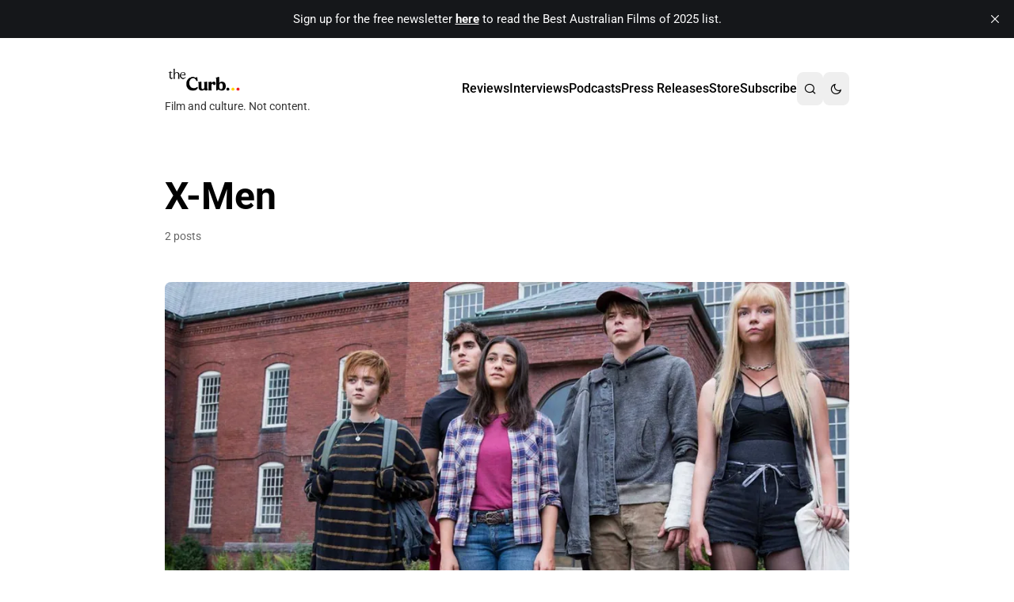

--- FILE ---
content_type: text/html; charset=utf-8
request_url: https://www.thecurb.com.au/tag/x-men/
body_size: 8385
content:
<!DOCTYPE html>
<html lang="en" data-color-scheme="light">
<head>
    <meta charset="utf-8">
    <meta name="viewport" content="width=device-width, initial-scale=1">
    <title>X-Men - the Curb</title>

    <meta name="HandheldFriendly" content="True">
    <meta name="MobileOptimized" content="320">

    <link rel="dns-prefetch" href="https://cdn.jsdelivr.net">
    <link rel="preconnect" href="https://cdn.jsdelivr.net" crossorigin>

    <meta name="theme-color" content="#060606">

    <style>
        :root {
            --color-accent: #060606;
        }
    </style>
    <script>
        // Store original accent color, contrast adjustment setting, and default color scheme
        document.documentElement.setAttribute('data-accent-color-original', '#060606');
        document.documentElement.setAttribute('data-contrast-adjustment', 'true');
        document.documentElement.setAttribute('data-default-color-scheme', 'system' || 'system');
    </script>

    <script>
        (function() {
            const storedPref = localStorage.getItem('alpine-dark-mode');
            const defaultScheme = 'system' || 'system';
            const prefersDark = window.matchMedia('(prefers-color-scheme: dark)').matches;

            let colorScheme;
            if (storedPref) {
                // User has manually set a preference
                colorScheme = storedPref;
            } else if (defaultScheme === 'system') {
                // Follow system preference
                colorScheme = prefersDark ? 'dark' : 'light';
            } else {
                // Use theme default setting
                colorScheme = defaultScheme;
            }

            document.documentElement.setAttribute('data-color-scheme', colorScheme);

            if (colorScheme === 'dark') {
                document.documentElement.classList.add('dark-mode', 'dark');
                document.documentElement.style.backgroundColor = '#1c1917';

                // Apply contrast adjustment for dark mode (inline for FOUC prevention)
                const contrastAdjustmentEnabled = true;
                if (contrastAdjustmentEnabled) {
                    const accentColor = '#060606';
                    if (accentColor) {
                        const adjusted = adjustAccentForDarkMode(accentColor);
                        if (adjusted !== accentColor) {
                            document.documentElement.style.setProperty('--color-accent', adjusted);
                        }
                    }
                }
            } else {
                document.documentElement.classList.remove('dark-mode', 'dark');
                document.documentElement.style.backgroundColor = '#ffffff';
            }

            // Minimal inline contrast adjustment (full version loads with main JS)
            function adjustAccentForDarkMode(color) {
                const bg = '#1F2023';
                const targetRatio = 4.5;

                if (getContrast(color, bg) >= targetRatio) return color;

                // Lighten progressively
                let hsl = hexToHsl(color);
                let attempts = 0;

                while (attempts < 20 && getContrast(hslToHex(hsl), bg) < targetRatio) {
                    hsl.l = Math.min(100, hsl.l + 5);
                    attempts++;
                }

                return hslToHex(hsl);
            }

            function hexToHsl(hex) {
                const rgb = hexToRgb(hex);
                const r = rgb.r / 255, g = rgb.g / 255, b = rgb.b / 255;
                const max = Math.max(r, g, b), min = Math.min(r, g, b);
                let h = 0, s = 0, l = (max + min) / 2;

                if (max !== min) {
                    const d = max - min;
                    s = l > 0.5 ? d / (2 - max - min) : d / (max + min);
                    switch (max) {
                        case r: h = ((g - b) / d + (g < b ? 6 : 0)) / 6; break;
                        case g: h = ((b - r) / d + 2) / 6; break;
                        case b: h = ((r - g) / d + 4) / 6; break;
                    }
                }
                return { h: h * 360, s: s * 100, l: l * 100 };
            }

            function hslToHex(hsl) {
                const h = hsl.h / 360, s = hsl.s / 100, l = hsl.l / 100;
                let r, g, b;

                if (s === 0) {
                    r = g = b = l;
                } else {
                    const hue2rgb = (p, q, t) => {
                        if (t < 0) t += 1;
                        if (t > 1) t -= 1;
                        if (t < 1/6) return p + (q - p) * 6 * t;
                        if (t < 1/2) return q;
                        if (t < 2/3) return p + (q - p) * (2/3 - t) * 6;
                        return p;
                    };
                    const q = l < 0.5 ? l * (1 + s) : l + s - l * s;
                    const p = 2 * l - q;
                    r = hue2rgb(p, q, h + 1/3);
                    g = hue2rgb(p, q, h);
                    b = hue2rgb(p, q, h - 1/3);
                }

                const toHex = x => {
                    const hex = Math.round(x * 255).toString(16);
                    return hex.length === 1 ? '0' + hex : hex;
                };
                return '#' + toHex(r) + toHex(g) + toHex(b);
            }

            function hexToRgb(hex) {
                const h = hex.replace('#', '');
                return {
                    r: parseInt(h.substring(0, 2), 16),
                    g: parseInt(h.substring(2, 4), 16),
                    b: parseInt(h.substring(4, 6), 16)
                };
            }

            function getLuminance(rgb) {
                const rsRGB = rgb.r / 255, gsRGB = rgb.g / 255, bsRGB = rgb.b / 255;
                const r = rsRGB <= 0.03928 ? rsRGB / 12.92 : Math.pow((rsRGB + 0.055) / 1.055, 2.4);
                const g = gsRGB <= 0.03928 ? gsRGB / 12.92 : Math.pow((gsRGB + 0.055) / 1.055, 2.4);
                const b = bsRGB <= 0.03928 ? bsRGB / 12.92 : Math.pow((bsRGB + 0.055) / 1.055, 2.4);
                return 0.2126 * r + 0.7152 * g + 0.0722 * b;
            }

            function getContrast(color1, color2) {
                const lum1 = getLuminance(hexToRgb(color1));
                const lum2 = getLuminance(hexToRgb(color2));
                const lighter = Math.max(lum1, lum2);
                const darker = Math.min(lum1, lum2);
                return (lighter + 0.05) / (darker + 0.05);
            }
        })();
    </script>

    <link rel="icon" href="https://www.thecurb.com.au/content/images/size/w256h256/2025/11/the-curb-main-logo-background-clear-background-3000-1.png" type="image/png">
    <link rel="canonical" href="https://www.thecurb.com.au/tag/x-men/">
    <meta name="referrer" content="origin-when-cross-origin">
    
    <meta property="og:site_name" content="the Curb">
    <meta property="og:type" content="website">
    <meta property="og:title" content="X-Men - the Curb">
    <meta property="og:description" content="Film and culture. Not content.">
    <meta property="og:url" content="https://www.thecurb.com.au/tag/x-men/">
    <meta property="article:publisher" content="https://www.facebook.com/thecurbau">
    <meta name="twitter:card" content="summary">
    <meta name="twitter:title" content="X-Men - the Curb">
    <meta name="twitter:description" content="Film and culture. Not content.">
    <meta name="twitter:url" content="https://www.thecurb.com.au/tag/x-men/">
    
    <script type="application/ld+json">
{
    "@context": "https://schema.org",
    "@type": "Series",
    "publisher": {
        "@type": "Organization",
        "name": "the Curb",
        "url": "https://www.thecurb.com.au/",
        "logo": {
            "@type": "ImageObject",
            "url": "https://www.thecurb.com.au/content/images/2025/11/the-curb-main-logo-background-clear-banner-2500-x-1000-4.png"
        }
    },
    "url": "https://www.thecurb.com.au/tag/x-men/",
    "name": "X-Men",
    "mainEntityOfPage": "https://www.thecurb.com.au/tag/x-men/"
}
    </script>

    <meta name="generator" content="Ghost 6.11">
    <link rel="alternate" type="application/rss+xml" title="the Curb" href="https://www.thecurb.com.au/rss/">
    <script defer src="https://cdn.jsdelivr.net/ghost/portal@~2.56/umd/portal.min.js" data-i18n="true" data-ghost="https://www.thecurb.com.au/" data-key="6493938239771b27431933ebc5" data-api="https://www.thecurb.com.au/ghost/api/content/" data-locale="en" crossorigin="anonymous"></script><style id="gh-members-styles">.gh-post-upgrade-cta-content,
.gh-post-upgrade-cta {
    display: flex;
    flex-direction: column;
    align-items: center;
    font-family: -apple-system, BlinkMacSystemFont, 'Segoe UI', Roboto, Oxygen, Ubuntu, Cantarell, 'Open Sans', 'Helvetica Neue', sans-serif;
    text-align: center;
    width: 100%;
    color: #ffffff;
    font-size: 16px;
}

.gh-post-upgrade-cta-content {
    border-radius: 8px;
    padding: 40px 4vw;
}

.gh-post-upgrade-cta h2 {
    color: #ffffff;
    font-size: 28px;
    letter-spacing: -0.2px;
    margin: 0;
    padding: 0;
}

.gh-post-upgrade-cta p {
    margin: 20px 0 0;
    padding: 0;
}

.gh-post-upgrade-cta small {
    font-size: 16px;
    letter-spacing: -0.2px;
}

.gh-post-upgrade-cta a {
    color: #ffffff;
    cursor: pointer;
    font-weight: 500;
    box-shadow: none;
    text-decoration: underline;
}

.gh-post-upgrade-cta a:hover {
    color: #ffffff;
    opacity: 0.8;
    box-shadow: none;
    text-decoration: underline;
}

.gh-post-upgrade-cta a.gh-btn {
    display: block;
    background: #ffffff;
    text-decoration: none;
    margin: 28px 0 0;
    padding: 8px 18px;
    border-radius: 4px;
    font-size: 16px;
    font-weight: 600;
}

.gh-post-upgrade-cta a.gh-btn:hover {
    opacity: 0.92;
}</style><script async src="https://js.stripe.com/v3/"></script>
    <script defer src="https://cdn.jsdelivr.net/ghost/sodo-search@~1.8/umd/sodo-search.min.js" data-key="6493938239771b27431933ebc5" data-styles="https://cdn.jsdelivr.net/ghost/sodo-search@~1.8/umd/main.css" data-sodo-search="https://www.thecurb.com.au/" data-locale="en" crossorigin="anonymous"></script>
    <script defer src="https://cdn.jsdelivr.net/ghost/announcement-bar@~1.1/umd/announcement-bar.min.js" data-announcement-bar="https://www.thecurb.com.au/" data-api-url="https://www.thecurb.com.au/members/api/announcement/" crossorigin="anonymous"></script>
    <link href="https://www.thecurb.com.au/webmentions/receive/" rel="webmention">
    <script defer src="/public/cards.min.js?v=15b5eacf84"></script>
    <link rel="stylesheet" type="text/css" href="/public/cards.min.css?v=15b5eacf84">
    <script defer src="/public/comment-counts.min.js?v=15b5eacf84" data-ghost-comments-counts-api="https://www.thecurb.com.au/members/api/comments/counts/"></script>
    <script defer src="/public/member-attribution.min.js?v=15b5eacf84"></script>
    <script defer src="/public/ghost-stats.min.js?v=15b5eacf84" data-stringify-payload="false" data-datasource="analytics_events" data-storage="localStorage" data-host="https://www.thecurb.com.au/.ghost/analytics/api/v1/page_hit"  tb_site_uuid="7ba4239b-a724-4ce3-b222-7d380f2b0f5f" tb_post_uuid="undefined" tb_post_type="null" tb_member_uuid="undefined" tb_member_status="undefined"></script><style>:root {--ghost-accent-color: #060606;}</style>
    <link rel="preconnect" href="https://fonts.bunny.net"><link rel="stylesheet" href="https://fonts.bunny.net/css?family=roboto:400,500,700"><style>:root {--gh-font-heading: Roboto;--gh-font-body: Roboto;}</style>

    <link rel="stylesheet" href="/assets/built/styles.css?v=15b5eacf84">
</head>
<body class="tag-template tag-x-men gh-font-heading-roboto gh-font-body-roboto">
    <a href="#main" class="skip-link">Skip to main content</a>

    <div class="site-wrapper">
        <header role="banner" class="site-header header-default">
    <div class="container mx-auto px-4 py-8 max-w-4xl">
            <div class="header-content flex items-center justify-between">
                <div class="site-branding site-brand">
                        <a href="https://www.thecurb.com.au" class="site-logo site-logo-link">
                            <img src="https://www.thecurb.com.au/content/images/2025/11/the-curb-main-logo-background-clear-banner-2500-x-1000-4.png" alt="the Curb" class="site-logo-image h-10">
                        </a>
                            <p class="site-description site-tagline text-sm mt-1 text-[var(--color-foreground)] opacity-80">Film and culture. Not content.</p>
                </div>

                <div class="header-actions flex items-center gap-4">
                    <button
                        class="nav-toggle menu-toggle md:hidden p-2 -mr-2 rounded-md text-[var(--color-foreground)] hover:bg-[var(--color-background-200)]"
                        aria-label="Toggle navigation menu"
                        aria-expanded="false"
                    >
                        <svg class="menu-icon w-6 h-6" fill="none" stroke="currentColor" viewBox="0 0 24 24" aria-hidden="true">
                            <path stroke-linecap="round" stroke-linejoin="round" stroke-width="2" d="M4 6h16M4 12h16M4 18h16"/>
                        </svg>
                        <svg class="close-icon w-6 h-6 hidden" fill="none" stroke="currentColor" viewBox="0 0 24 24" aria-hidden="true">
                            <path stroke-linecap="round" stroke-linejoin="round" stroke-width="2" d="M6 18L18 6M6 6l12 12"/>
                        </svg>
                    </button>

                    <nav role="navigation" aria-label="Main navigation" class="site-nav">
        <ul class="nav-list flex gap-6 items-center m-0 p-0 list-none">
                <li class="nav-item">
                    <a href="/tag/reviews/" class="nav-link no-underline font-medium text-[var(--color-foreground)] hover:text-[var(--color-accent)]">
                        Reviews
                    </a>
                </li>
                <li class="nav-item">
                    <a href="/tag/interviews/" class="nav-link no-underline font-medium text-[var(--color-foreground)] hover:text-[var(--color-accent)]">
                        Interviews
                    </a>
                </li>
                <li class="nav-item">
                    <a href="/tag/podcasts/" class="nav-link no-underline font-medium text-[var(--color-foreground)] hover:text-[var(--color-accent)]">
                        Podcasts
                    </a>
                </li>
                <li class="nav-item">
                    <a href="/tag/press-releases/" class="nav-link no-underline font-medium text-[var(--color-foreground)] hover:text-[var(--color-accent)]">
                        Press Releases
                    </a>
                </li>
                <li class="nav-item">
                    <a href="https://the-curb.square.site/" class="nav-link no-underline font-medium text-[var(--color-foreground)] hover:text-[var(--color-accent)]">
                        Store
                    </a>
                </li>
                <li class="nav-item">
                    <a href="/subscribe/" class="nav-link no-underline font-medium text-[var(--color-foreground)] hover:text-[var(--color-accent)]">
                        Subscribe
                    </a>
                </li>


            <li class="nav-item">
                <button
                    data-ghost-search
                    aria-label="Search"
                    class="nav-link search-button no-underline font-medium flex items-center justify-center text-[var(--color-foreground)] hover:text-[var(--color-accent)]">
                    <i class="ri-search-line" aria-hidden="true"></i>
                </button>
            </li>

            <li class="nav-item">
                <button
                    data-dark-mode-toggle
                    aria-label="Toggle dark mode"
                    class="nav-link no-underline font-medium flex items-center justify-center text-[var(--color-foreground)] hover:text-[var(--color-accent)]">
                    <i class="ri-moon-line dark-mode-icon-moon" aria-hidden="true"></i>
                    <i class="ri-sun-line dark-mode-icon-sun hidden" aria-hidden="true"></i>
                </button>
            </li>
        </ul>
</nav>
                </div>
            </div>
    </div>
</header>

        <main id="main" role="main" tabindex="-1" class="site-main">
            
<div class="container mx-auto px-4 py-12 max-w-4xl">
        <header class="tag-header archive-header mb-12">
            <h1 class="tag-title archive-title text-4xl md:text-5xl font-bold mb-4" style="color: var(--color-contrast);">
                X-Men
            </h1>
            <p class="tag-count post-count text-sm mt-4" style="color: var(--color-foreground); opacity: 0.6;">
                2 posts
            </p>
        </header>

        <div class="post-list tag-posts">

                    
<article class="post tag-films tag-reviews tag-charlie-heaton tag-disney tag-henry-zaga tag-horror-2 tag-josh-boone tag-knate-lee tag-logan tag-maisie-williams tag-superhero tag-superhero-films tag-the-new-mutants tag-x-men post-card mb-12 pb-12 border-b last:border-b-0 " style="border-color: var(--color-border);">
            <a href="/the-new-mutants-review-years-late-and-feels-it/" class="post-card-image block mb-6 hover:opacity-90 transition-opacity">
                <picture>
                    <source
                        type="image/webp"
                        srcset="/content/images/size/w1000/format/webp/wp-content/uploads/2020/09/the-new-mutants.jpg"
                    >
                    <img
                        src="/content/images/size/w1000/wp-content/uploads/2020/09/the-new-mutants.jpg"
                        alt="The New Mutants Review - Years Late, and Feels It"
                        loading="lazy"
                        class="w-full h-auto rounded-lg"
                    >
                </picture>
            </a>

    <header class="post-card-header">
        <h2 class="post-card-title post-title text-2xl md:text-3xl font-bold leading-tight mb-3">
            <a href="/the-new-mutants-review-years-late-and-feels-it/" class="post-card-title-link no-underline" style="color: var(--color-contrast);">
                The New Mutants Review - Years Late, and Feels It
            </a>
        </h2>

        <div class="post-card-meta post-meta flex flex-wrap items-center gap-3 text-sm mb-4" style="color: var(--color-foreground); opacity: 0.7;">
                    <span class="post-author post-card-author">Christopher John</span>

            <time class="post-date post-card-date" datetime="2020-09-15">
                Sep 15, 2020
            </time>

                <span class="post-reading-time post-card-reading-time">5 min read</span>
        </div>

        
    <div class="post-tags flex flex-wrap gap-2 mb-6">
            <a
                href="/tag/films/"
                class="tag inline-block px-3 py-1 text-sm rounded-full no-underline transition-colors"
                style="color: var(--color-foreground); background-color: var(--color-background-200);"
                onmouseover="this.style.color='var(--color-accent)'; this.style.backgroundColor='var(--color-background-300)';"
                onmouseout="this.style.color='var(--color-foreground)'; this.style.backgroundColor='var(--color-background-200)';"
            >
                Films
            </a>
            <a
                href="/tag/reviews/"
                class="tag inline-block px-3 py-1 text-sm rounded-full no-underline transition-colors"
                style="color: var(--color-foreground); background-color: var(--color-background-200);"
                onmouseover="this.style.color='var(--color-accent)'; this.style.backgroundColor='var(--color-background-300)';"
                onmouseout="this.style.color='var(--color-foreground)'; this.style.backgroundColor='var(--color-background-200)';"
            >
                Reviews
            </a>
            <a
                href="/tag/charlie-heaton/"
                class="tag inline-block px-3 py-1 text-sm rounded-full no-underline transition-colors"
                style="color: var(--color-foreground); background-color: var(--color-background-200);"
                onmouseover="this.style.color='var(--color-accent)'; this.style.backgroundColor='var(--color-background-300)';"
                onmouseout="this.style.color='var(--color-foreground)'; this.style.backgroundColor='var(--color-background-200)';"
            >
                Charlie Heaton
            </a>
            <a
                href="/tag/disney/"
                class="tag inline-block px-3 py-1 text-sm rounded-full no-underline transition-colors"
                style="color: var(--color-foreground); background-color: var(--color-background-200);"
                onmouseover="this.style.color='var(--color-accent)'; this.style.backgroundColor='var(--color-background-300)';"
                onmouseout="this.style.color='var(--color-foreground)'; this.style.backgroundColor='var(--color-background-200)';"
            >
                Disney
            </a>
            <a
                href="/tag/henry-zaga/"
                class="tag inline-block px-3 py-1 text-sm rounded-full no-underline transition-colors"
                style="color: var(--color-foreground); background-color: var(--color-background-200);"
                onmouseover="this.style.color='var(--color-accent)'; this.style.backgroundColor='var(--color-background-300)';"
                onmouseout="this.style.color='var(--color-foreground)'; this.style.backgroundColor='var(--color-background-200)';"
            >
                Henry Zaga
            </a>
            <a
                href="/tag/horror-2/"
                class="tag inline-block px-3 py-1 text-sm rounded-full no-underline transition-colors"
                style="color: var(--color-foreground); background-color: var(--color-background-200);"
                onmouseover="this.style.color='var(--color-accent)'; this.style.backgroundColor='var(--color-background-300)';"
                onmouseout="this.style.color='var(--color-foreground)'; this.style.backgroundColor='var(--color-background-200)';"
            >
                horror
            </a>
            <a
                href="/tag/josh-boone/"
                class="tag inline-block px-3 py-1 text-sm rounded-full no-underline transition-colors"
                style="color: var(--color-foreground); background-color: var(--color-background-200);"
                onmouseover="this.style.color='var(--color-accent)'; this.style.backgroundColor='var(--color-background-300)';"
                onmouseout="this.style.color='var(--color-foreground)'; this.style.backgroundColor='var(--color-background-200)';"
            >
                Josh Boone
            </a>
            <a
                href="/tag/knate-lee/"
                class="tag inline-block px-3 py-1 text-sm rounded-full no-underline transition-colors"
                style="color: var(--color-foreground); background-color: var(--color-background-200);"
                onmouseover="this.style.color='var(--color-accent)'; this.style.backgroundColor='var(--color-background-300)';"
                onmouseout="this.style.color='var(--color-foreground)'; this.style.backgroundColor='var(--color-background-200)';"
            >
                Knate Lee
            </a>
            <a
                href="/tag/logan/"
                class="tag inline-block px-3 py-1 text-sm rounded-full no-underline transition-colors"
                style="color: var(--color-foreground); background-color: var(--color-background-200);"
                onmouseover="this.style.color='var(--color-accent)'; this.style.backgroundColor='var(--color-background-300)';"
                onmouseout="this.style.color='var(--color-foreground)'; this.style.backgroundColor='var(--color-background-200)';"
            >
                Logan
            </a>
            <a
                href="/tag/maisie-williams/"
                class="tag inline-block px-3 py-1 text-sm rounded-full no-underline transition-colors"
                style="color: var(--color-foreground); background-color: var(--color-background-200);"
                onmouseover="this.style.color='var(--color-accent)'; this.style.backgroundColor='var(--color-background-300)';"
                onmouseout="this.style.color='var(--color-foreground)'; this.style.backgroundColor='var(--color-background-200)';"
            >
                Maisie Williams
            </a>
            <a
                href="/tag/superhero/"
                class="tag inline-block px-3 py-1 text-sm rounded-full no-underline transition-colors"
                style="color: var(--color-foreground); background-color: var(--color-background-200);"
                onmouseover="this.style.color='var(--color-accent)'; this.style.backgroundColor='var(--color-background-300)';"
                onmouseout="this.style.color='var(--color-foreground)'; this.style.backgroundColor='var(--color-background-200)';"
            >
                Superhero
            </a>
            <a
                href="/tag/superhero-films/"
                class="tag inline-block px-3 py-1 text-sm rounded-full no-underline transition-colors"
                style="color: var(--color-foreground); background-color: var(--color-background-200);"
                onmouseover="this.style.color='var(--color-accent)'; this.style.backgroundColor='var(--color-background-300)';"
                onmouseout="this.style.color='var(--color-foreground)'; this.style.backgroundColor='var(--color-background-200)';"
            >
                Superhero films
            </a>
            <a
                href="/tag/the-new-mutants/"
                class="tag inline-block px-3 py-1 text-sm rounded-full no-underline transition-colors"
                style="color: var(--color-foreground); background-color: var(--color-background-200);"
                onmouseover="this.style.color='var(--color-accent)'; this.style.backgroundColor='var(--color-background-300)';"
                onmouseout="this.style.color='var(--color-foreground)'; this.style.backgroundColor='var(--color-background-200)';"
            >
                The New Mutants
            </a>
            <a
                href="/tag/x-men/"
                class="tag inline-block px-3 py-1 text-sm rounded-full no-underline transition-colors"
                style="color: var(--color-foreground); background-color: var(--color-background-200);"
                onmouseover="this.style.color='var(--color-accent)'; this.style.backgroundColor='var(--color-background-300)';"
                onmouseout="this.style.color='var(--color-foreground)'; this.style.backgroundColor='var(--color-background-200)';"
            >
                X-Men
            </a>
    </div>
    </header>

        <div class="post-card-excerpt post-excerpt leading-relaxed mb-4" style="color: var(--color-foreground);">
            <p class="excerpt-content">Powered by
JustWatch





Hey! The New Mutants, aka the last ­X-Men-related film we’ll get for quite a while, is out now. Did you know that? Wouldn’t be surprised that you didn’t. Do you know what Th…</p>
        </div>

    <footer class="post-card-footer">
        <a href="/the-new-mutants-review-years-late-and-feels-it/" class="read-more read-more-link inline-flex items-center text-accent-600 dark:text-accent-400 hover:text-accent-700 dark:hover:text-accent-300 font-medium no-underline group">
            <span class="read-more-text">Read more</span>
            <svg class="read-more-icon w-4 h-4 ml-1 transition-transform duration-200 ease-out group-hover:translate-x-1" fill="none" stroke="currentColor" viewBox="0 0 24 24" aria-hidden="true">
                <path stroke-linecap="round" stroke-linejoin="round" stroke-width="2" d="M9 5l7 7-7 7"/>
            </svg>
        </a>
    </footer>
</article>
                    
<article class="post tag-culture tag-lucas-bishop tag-marvel tag-marvel-studios tag-method-man tag-wu-tang-clan tag-x-man tag-x-men no-image post-card mb-12 pb-12 border-b last:border-b-0 " style="border-color: var(--color-border);">

    <header class="post-card-header">
        <h2 class="post-card-title post-title text-2xl md:text-3xl font-bold leading-tight mb-3">
            <a href="/bishop-the-aboriginal-x-man-and-his-suitors/" class="post-card-title-link no-underline" style="color: var(--color-contrast);">
                Bishop. The Aboriginal X-Man and His Suitors
            </a>
        </h2>

        <div class="post-card-meta post-meta flex flex-wrap items-center gap-3 text-sm mb-4" style="color: var(--color-foreground); opacity: 0.7;">
                    <span class="post-author post-card-author">Travis Akbar</span>

            <time class="post-date post-card-date" datetime="2019-11-05">
                Nov 5, 2019
            </time>

                <span class="post-reading-time post-card-reading-time">3 min read</span>
        </div>

        
    <div class="post-tags flex flex-wrap gap-2 mb-6">
            <a
                href="/tag/culture/"
                class="tag inline-block px-3 py-1 text-sm rounded-full no-underline transition-colors"
                style="color: var(--color-foreground); background-color: var(--color-background-200);"
                onmouseover="this.style.color='var(--color-accent)'; this.style.backgroundColor='var(--color-background-300)';"
                onmouseout="this.style.color='var(--color-foreground)'; this.style.backgroundColor='var(--color-background-200)';"
            >
                Articles
            </a>
            <a
                href="/tag/lucas-bishop/"
                class="tag inline-block px-3 py-1 text-sm rounded-full no-underline transition-colors"
                style="color: var(--color-foreground); background-color: var(--color-background-200);"
                onmouseover="this.style.color='var(--color-accent)'; this.style.backgroundColor='var(--color-background-300)';"
                onmouseout="this.style.color='var(--color-foreground)'; this.style.backgroundColor='var(--color-background-200)';"
            >
                Lucas Bishop
            </a>
            <a
                href="/tag/marvel/"
                class="tag inline-block px-3 py-1 text-sm rounded-full no-underline transition-colors"
                style="color: var(--color-foreground); background-color: var(--color-background-200);"
                onmouseover="this.style.color='var(--color-accent)'; this.style.backgroundColor='var(--color-background-300)';"
                onmouseout="this.style.color='var(--color-foreground)'; this.style.backgroundColor='var(--color-background-200)';"
            >
                Marvel
            </a>
            <a
                href="/tag/marvel-studios/"
                class="tag inline-block px-3 py-1 text-sm rounded-full no-underline transition-colors"
                style="color: var(--color-foreground); background-color: var(--color-background-200);"
                onmouseover="this.style.color='var(--color-accent)'; this.style.backgroundColor='var(--color-background-300)';"
                onmouseout="this.style.color='var(--color-foreground)'; this.style.backgroundColor='var(--color-background-200)';"
            >
                Marvel Studios
            </a>
            <a
                href="/tag/method-man/"
                class="tag inline-block px-3 py-1 text-sm rounded-full no-underline transition-colors"
                style="color: var(--color-foreground); background-color: var(--color-background-200);"
                onmouseover="this.style.color='var(--color-accent)'; this.style.backgroundColor='var(--color-background-300)';"
                onmouseout="this.style.color='var(--color-foreground)'; this.style.backgroundColor='var(--color-background-200)';"
            >
                Method Man
            </a>
            <a
                href="/tag/wu-tang-clan/"
                class="tag inline-block px-3 py-1 text-sm rounded-full no-underline transition-colors"
                style="color: var(--color-foreground); background-color: var(--color-background-200);"
                onmouseover="this.style.color='var(--color-accent)'; this.style.backgroundColor='var(--color-background-300)';"
                onmouseout="this.style.color='var(--color-foreground)'; this.style.backgroundColor='var(--color-background-200)';"
            >
                Wu-Tang Clan
            </a>
            <a
                href="/tag/x-man/"
                class="tag inline-block px-3 py-1 text-sm rounded-full no-underline transition-colors"
                style="color: var(--color-foreground); background-color: var(--color-background-200);"
                onmouseover="this.style.color='var(--color-accent)'; this.style.backgroundColor='var(--color-background-300)';"
                onmouseout="this.style.color='var(--color-foreground)'; this.style.backgroundColor='var(--color-background-200)';"
            >
                X-Man
            </a>
            <a
                href="/tag/x-men/"
                class="tag inline-block px-3 py-1 text-sm rounded-full no-underline transition-colors"
                style="color: var(--color-foreground); background-color: var(--color-background-200);"
                onmouseover="this.style.color='var(--color-accent)'; this.style.backgroundColor='var(--color-background-300)';"
                onmouseout="this.style.color='var(--color-foreground)'; this.style.backgroundColor='var(--color-background-200)';"
            >
                X-Men
            </a>
    </div>
    </header>

        <div class="post-card-excerpt post-excerpt leading-relaxed mb-4" style="color: var(--color-foreground);">
            <p class="excerpt-content">Grammy Award-Winning Rapper Method Man, of the Wu-Tang Clan, has let his desire to play the X-Man ‘Lucas Bishop’ known. Posting a picture of himself as the character, who was played by Omar Sy in X-Me…</p>
        </div>

    <footer class="post-card-footer">
        <a href="/bishop-the-aboriginal-x-man-and-his-suitors/" class="read-more read-more-link inline-flex items-center text-accent-600 dark:text-accent-400 hover:text-accent-700 dark:hover:text-accent-300 font-medium no-underline group">
            <span class="read-more-text">Read more</span>
            <svg class="read-more-icon w-4 h-4 ml-1 transition-transform duration-200 ease-out group-hover:translate-x-1" fill="none" stroke="currentColor" viewBox="0 0 24 24" aria-hidden="true">
                <path stroke-linecap="round" stroke-linejoin="round" stroke-width="2" d="M9 5l7 7-7 7"/>
            </svg>
        </a>
    </footer>
</article>
        </div>

        <nav class="pagination" role="navigation">
    <div class="pagination-wrapper">

        <span class="pagination-info">
            Page 1 of 1
        </span>

    </div>
</nav>

</div>

        </main>

        <footer role="contentinfo" class="site-footer">
    <div class="container mx-auto px-4 py-12 max-w-4xl">
        <div class="footer-subscribe subscribe-section mb-8 pb-16 border-b" style="border-color: var(--color-border);">
            <div class="subscribe-content max-w-2xl mx-auto text-center">
                <h3 class="subscribe-heading text-xl font-semibold mb-2" style="color: var(--color-contrast);">
                    Help keep the Curb independent
                </h3>
                <p class="subscribe-description mb-4" style="color: var(--color-foreground);">Support independent media and get the latest film and culture news in your inbox.</p>

                <form data-members-form="subscribe" class="subscribe-form max-w-md mx-auto">
                    <div class="flex flex-col sm:flex-row gap-2">
                        <label for="footer-email-nonpost" class="sr-only">Your email address</label>
                        <input id="footer-email-nonpost" type="email" data-members-email
                            placeholder="Your email address" required
                            class="flex-1 px-4 py-2 rounded-md focus:outline-none focus:ring-2"
                            style="border: 1px solid var(--color-border); background-color: var(--color-background); color: var(--color-foreground); --tw-ring-color: var(--color-accent);">
                        <button type="submit" class="px-6 py-2 rounded-md font-medium whitespace-nowrap"
                            style="background-color: var(--color-accent); color: var(--color-accent-foreground);">
                            Subscribe
                        </button>
                    </div>
                    <p data-members-error></p>
                    <p data-members-feedback>Thank you for subscribing! Please check your email to confirm your subscription.</p>
                </form>
            </div>
        </div>

        <nav class="footer-nav secondary-nav mb-8" role="navigation" aria-label="Secondary navigation">
            <ul class="flex flex-wrap justify-center gap-x-6 gap-y-2 list-none m-0 p-0">
                <li>
                    <a href="#/portal/" class="footer-nav-link text-sm transition-colors"
                        style="color: var(--color-foreground);">
                        Sign up
                    </a>
                </li>
                <li>
                    <a href="/about-the-curb/" class="footer-nav-link text-sm transition-colors"
                        style="color: var(--color-foreground);">
                        About the Curb
                    </a>
                </li>
                <li>
                    <a href="/contact/" class="footer-nav-link text-sm transition-colors"
                        style="color: var(--color-foreground);">
                        Contact Us
                    </a>
                </li>
                <li>
                    <a href="/the-curb-media-branding/" class="footer-nav-link text-sm transition-colors"
                        style="color: var(--color-foreground);">
                        Branding &amp; Advertising
                    </a>
                </li>
                <li>
                    <a href="https://bsky.app/profile/thecurb.com.au" class="footer-nav-link text-sm transition-colors"
                        style="color: var(--color-foreground);">
                        BlueSky
                    </a>
                </li>
                <li>
                    <a href="https://www.facebook.com/thecurbau" class="footer-nav-link text-sm transition-colors"
                        style="color: var(--color-foreground);">
                        Facebook
                    </a>
                </li>
                <li>
                    <a href="https://www.instagram.com/thecurbau" class="footer-nav-link text-sm transition-colors"
                        style="color: var(--color-foreground);">
                        Instagram
                    </a>
                </li>
                <li>
                    <a href="https://www.youtube.com/@thecurbau" class="footer-nav-link text-sm transition-colors"
                        style="color: var(--color-foreground);">
                        YouTube
                    </a>
                </li>
            </ul>
        </nav>

        <div class="footer-content footer-credits text-center text-sm" style="color: var(--color-foreground);">
            <p class="copyright mb-2">
                &copy; 2026 <a href="https://www.thecurb.com.au" class="site-link"
                    style="color: var(--color-contrast);">the Curb</a>
            </p>
            <p class="powered-by">
                Published with <a href="https://ghost.org" target="_blank" rel="noopener" class="ghost-link"
                    style="color: var(--color-foreground);">Ghost</a>
                &middot;
                Theme by <a href="https://www.magicpages.co" target="_blank" rel="noopener" class="theme-link"
                    style="color: var(--color-foreground);">Magic
                    Pages</a>
            </p>
        </div>

    </div>
</footer>    </div>

    <center><font size="2"><b><a href="https://www.thecurb.com.au" target="_blank" title="About the Curb">the Curb</a></b> acknowledges the Traditional Owners and Custodians of the lands it is published from. Sovereignty has never been ceded. This always was and always will be Aboriginal land. <span class="dot"></span> <br/> <b><a href="https://www.thecurb.com.au" target="_blank">the Curb</a></b> is made and operated by <b><a href="https://www.thecurb.com.au" target="_blank">Not a Knife.</a></b> ©️ all content and information unless pertaining to companies or studios included on this site, and to movies and associated art listed on this site. <br/>  <br/> </font></center>

    <script>
        (function() {
            const currentScheme = document.documentElement.getAttribute('data-color-scheme');
            const commentsScript = document.querySelector('script[src*="comments-ui"]');
            if (commentsScript && currentScheme) {
                commentsScript.setAttribute('data-color-scheme', currentScheme);
            }
        })();
    </script>

    <script src="/assets/built/main.js?v=15b5eacf84" defer></script>
</body>
</html>


--- FILE ---
content_type: application/javascript; charset=UTF-8
request_url: https://www.thecurb.com.au/assets/built/main.js?v=15b5eacf84
body_size: 13485
content:
function J(){const i=document.querySelector(".site-nav"),a=document.querySelector(".nav-toggle");!i||!a||(a.addEventListener("click",()=>{const r=i.classList.toggle("is-open");a.setAttribute("aria-expanded",r)}),document.addEventListener("click",r=>{!i.contains(r.target)&&!a.contains(r.target)&&(i.classList.remove("is-open"),a.setAttribute("aria-expanded","false"))}),i.querySelectorAll("a, button[data-portal]").forEach(r=>{r.addEventListener("click",()=>{i.classList.remove("is-open"),a.setAttribute("aria-expanded","false")})}),document.addEventListener("keydown",r=>{r.key==="Escape"&&i.classList.contains("is-open")&&(i.classList.remove("is-open"),a.setAttribute("aria-expanded","false"),a.focus())}))}function tt(){document.querySelectorAll(".kg-bookmark-card").forEach(a=>{const r=a.querySelector(".kg-bookmark-container"),d=a.querySelector(".kg-bookmark-title"),p=a.querySelector(".kg-bookmark-description"),u=a.querySelector(".kg-bookmark-metadata");r&&d&&(r.setAttribute("aria-label",d.textContent.trim()),p&&p.setAttribute("aria-hidden","true"),u&&u.setAttribute("aria-hidden","true"))})}var et=typeof globalThis<"u"?globalThis:typeof window<"u"?window:typeof global<"u"?global:typeof self<"u"?self:{};function ot(i){return i&&i.__esModule&&Object.prototype.hasOwnProperty.call(i,"default")?i.default:i}var M={};/*!
	By André Rinas, www.andrerinas.de
	Documentation, www.simplelightbox.com
	Available for use under the MIT License
	Version 2.14.3
*/var Z;function it(){return Z||(Z=1,(function(i){Object.defineProperty(i,"__esModule",{value:!0}),i.default=void 0;function a(f){"@babel/helpers - typeof";return a=typeof Symbol=="function"&&typeof Symbol.iterator=="symbol"?function(s){return typeof s}:function(s){return s&&typeof Symbol=="function"&&s.constructor===Symbol&&s!==Symbol.prototype?"symbol":typeof s},a(f)}function r(f,s){var t=typeof Symbol<"u"&&f[Symbol.iterator]||f["@@iterator"];if(!t){if(Array.isArray(f)||(t=u(f))||s){t&&(f=t);var e=0,o=function(){};return{s:o,n:function(){return e>=f.length?{done:!0}:{done:!1,value:f[e++]}},e:function(h){throw h},f:o}}throw new TypeError(`Invalid attempt to iterate non-iterable instance.
In order to be iterable, non-array objects must have a [Symbol.iterator]() method.`)}var n=!0,l=!1,m;return{s:function(){t=t.call(f)},n:function(){var h=t.next();return n=h.done,h},e:function(h){l=!0,m=h},f:function(){try{!n&&t.return!=null&&t.return()}finally{if(l)throw m}}}}function d(f){return y(f)||g(f)||u(f)||p()}function p(){throw new TypeError(`Invalid attempt to spread non-iterable instance.
In order to be iterable, non-array objects must have a [Symbol.iterator]() method.`)}function u(f,s){if(f){if(typeof f=="string")return w(f,s);var t=Object.prototype.toString.call(f).slice(8,-1);if(t==="Object"&&f.constructor&&(t=f.constructor.name),t==="Map"||t==="Set")return Array.from(f);if(t==="Arguments"||/^(?:Ui|I)nt(?:8|16|32)(?:Clamped)?Array$/.test(t))return w(f,s)}}function g(f){if(typeof Symbol<"u"&&f[Symbol.iterator]!=null||f["@@iterator"]!=null)return Array.from(f)}function y(f){if(Array.isArray(f))return w(f)}function w(f,s){(s==null||s>f.length)&&(s=f.length);for(var t=0,e=new Array(s);t<s;t++)e[t]=f[t];return e}function O(f,s){if(!(f instanceof s))throw new TypeError("Cannot call a class as a function")}function k(f,s){for(var t=0;t<s.length;t++){var e=s[t];e.enumerable=e.enumerable||!1,e.configurable=!0,"value"in e&&(e.writable=!0),Object.defineProperty(f,e.key,e)}}function L(f,s,t){return s&&k(f.prototype,s),Object.defineProperty(f,"prototype",{writable:!1}),f}function v(f,s,t){return s in f?Object.defineProperty(f,s,{value:t,enumerable:!0,configurable:!0,writable:!0}):f[s]=t,f}var T=(function(){function f(s,t){var e=this;if(O(this,f),v(this,"defaultOptions",{sourceAttr:"href",overlay:!0,overlayOpacity:.7,spinner:!0,nav:!0,navText:["&lsaquo;","&rsaquo;"],captions:!0,captionDelay:0,captionSelector:"img",captionType:"attr",captionsData:"title",captionPosition:"bottom",captionClass:"",captionHTML:!0,close:!0,closeText:"&times;",swipeClose:!0,showCounter:!0,fileExt:"png|jpg|jpeg|gif|webp|avif",animationSlide:!0,animationSpeed:250,preloading:!0,enableKeyboard:!0,loop:!0,rel:!1,docClose:!0,swipeTolerance:50,className:"simple-lightbox",widthRatio:.8,heightRatio:.9,scaleImageToRatio:!1,disableRightClick:!1,disableScroll:!0,alertError:!0,alertErrorMessage:"Image not found, next image will be loaded",additionalHtml:!1,history:!0,throttleInterval:0,doubleTapZoom:2,maxZoom:10,htmlClass:"has-lightbox",rtl:!1,fixedClass:"sl-fixed",fadeSpeed:300,uniqueImages:!0,focus:!0,scrollZoom:!0,scrollZoomFactor:.5,download:!1}),v(this,"transitionPrefix",void 0),v(this,"isPassiveEventsSupported",void 0),v(this,"transitionCapable",!1),v(this,"isTouchDevice","ontouchstart"in window),v(this,"isAppleDevice",/(Mac|iPhone|iPod|iPad)/i.test(navigator.platform)),v(this,"initialLocationHash",void 0),v(this,"pushStateSupport","pushState"in history),v(this,"isOpen",!1),v(this,"isAnimating",!1),v(this,"isClosing",!1),v(this,"isFadeIn",!1),v(this,"urlChangedOnce",!1),v(this,"hashReseted",!1),v(this,"historyHasChanges",!1),v(this,"historyUpdateTimeout",null),v(this,"currentImage",void 0),v(this,"eventNamespace","simplelightbox"),v(this,"domNodes",{}),v(this,"loadedImages",[]),v(this,"initialImageIndex",0),v(this,"currentImageIndex",0),v(this,"initialSelector",null),v(this,"globalScrollbarWidth",0),v(this,"controlCoordinates",{swipeDiff:0,swipeYDiff:0,swipeStart:0,swipeEnd:0,swipeYStart:0,swipeYEnd:0,mousedown:!1,imageLeft:0,zoomed:!1,containerHeight:0,containerWidth:0,containerOffsetX:0,containerOffsetY:0,imgHeight:0,imgWidth:0,capture:!1,initialOffsetX:0,initialOffsetY:0,initialPointerOffsetX:0,initialPointerOffsetY:0,initialPointerOffsetX2:0,initialPointerOffsetY2:0,initialScale:1,initialPinchDistance:0,pointerOffsetX:0,pointerOffsetY:0,pointerOffsetX2:0,pointerOffsetY2:0,targetOffsetX:0,targetOffsetY:0,targetScale:0,pinchOffsetX:0,pinchOffsetY:0,limitOffsetX:0,limitOffsetY:0,scaleDifference:0,targetPinchDistance:0,touchCount:0,doubleTapped:!1,touchmoveCount:0}),this.options=Object.assign(this.defaultOptions,t),this.isPassiveEventsSupported=this.checkPassiveEventsSupport(),typeof s=="string"?(this.initialSelector=s,this.elements=Array.from(document.querySelectorAll(s))):this.elements=typeof s.length<"u"&&s.length>0?Array.from(s):[s],this.relatedElements=[],this.transitionPrefix=this.calculateTransitionPrefix(),this.transitionCapable=this.transitionPrefix!==!1,this.initialLocationHash=this.hash,this.options.rel&&(this.elements=this.getRelated(this.options.rel)),this.options.uniqueImages){var o=[];this.elements=Array.from(this.elements).filter(function(n){var l=n.getAttribute(e.options.sourceAttr);return o.indexOf(l)===-1?(o.push(l),!0):!1})}this.createDomNodes(),this.options.close&&this.domNodes.wrapper.appendChild(this.domNodes.closeButton),this.options.nav&&this.domNodes.wrapper.appendChild(this.domNodes.navigation),this.options.spinner&&this.domNodes.wrapper.appendChild(this.domNodes.spinner),this.addEventListener(this.elements,"click."+this.eventNamespace,function(n){if(e.isValidLink(n.currentTarget)){if(n.preventDefault(),e.isAnimating)return!1;e.initialImageIndex=e.elements.indexOf(n.currentTarget),e.openImage(n.currentTarget)}}),this.options.docClose&&this.addEventListener(this.domNodes.wrapper,["click."+this.eventNamespace,"touchstart."+this.eventNamespace],function(n){e.isOpen&&n.target===n.currentTarget&&e.close()}),this.options.disableRightClick&&this.addEventListener(document.body,"contextmenu."+this.eventNamespace,function(n){n.target.parentElement.classList.contains("sl-image")&&n.preventDefault()}),this.options.enableKeyboard&&this.addEventListener(document.body,"keyup."+this.eventNamespace,this.throttle(function(n){if(e.controlCoordinates.swipeDiff=0,e.isAnimating&&n.key==="Escape"){e.currentImage.setAttribute("src",""),e.isAnimating=!1,e.close();return}e.isOpen&&(n.preventDefault(),n.key==="Escape"&&e.close(),!e.isAnimating&&["ArrowLeft","ArrowRight"].indexOf(n.key)>-1&&e.loadImage(n.key==="ArrowRight"?1:-1))},this.options.throttleInterval)),this.addEvents()}return L(f,[{key:"checkPassiveEventsSupport",value:function(){var t=!1;try{var e=Object.defineProperty({},"passive",{get:function(){t=!0}});window.addEventListener("testPassive",null,e),window.removeEventListener("testPassive",null,e)}catch{}return t}},{key:"getCaptionElement",value:function(t){if(this.options.captionSelector.startsWith("+")){var e=this.options.captionSelector.replace(/^\+/,"").trimStart(),o=t.nextElementSibling;return o&&o.matches(e)?o:!1}else if(this.options.captionSelector.startsWith(">")){var n=this.options.captionSelector.replace(/^>/,"").trimStart();return t.querySelector(n)}else return t.querySelector(this.options.captionSelector)}},{key:"generateQuerySelector",value:function(t){var e=t.tagName,o=t.id,n=t.className,l=t.parentNode;if(e==="HTML")return"HTML";var m=e;if(m+=o!==""?"#".concat(o):"",n)for(var c=n.trim().split(/\s/),h=0;h<c.length;h++)m+=".".concat(c[h]);for(var C=1,b=t;b.previousElementSibling;b=b.previousElementSibling)C+=1;return m+=":nth-child(".concat(C,")"),"".concat(this.generateQuerySelector(l)," > ").concat(m)}},{key:"createDomNodes",value:function(){if(this.domNodes.overlay=document.createElement("div"),this.domNodes.overlay.classList.add("sl-overlay"),this.domNodes.overlay.dataset.opacityTarget=this.options.overlayOpacity,this.domNodes.closeButton=document.createElement("button"),this.domNodes.closeButton.classList.add("sl-close"),this.domNodes.closeButton.innerHTML=this.options.closeText,this.domNodes.spinner=document.createElement("div"),this.domNodes.spinner.classList.add("sl-spinner"),this.domNodes.spinner.innerHTML="<div></div>",this.domNodes.navigation=document.createElement("div"),this.domNodes.navigation.classList.add("sl-navigation"),this.domNodes.navigation.innerHTML='<button class="sl-prev">'.concat(this.options.navText[0],'</button><button class="sl-next">').concat(this.options.navText[1],"</button>"),this.domNodes.counter=document.createElement("div"),this.domNodes.counter.classList.add("sl-counter"),this.domNodes.counter.innerHTML='<span class="sl-current"></span>/<span class="sl-total"></span>',this.domNodes.download=document.createElement("div"),this.domNodes.download.classList.add("sl-download"),this.domNodes.downloadLink=document.createElement("a"),this.domNodes.downloadLink.setAttribute("download",""),this.domNodes.downloadLink.textContent=this.options.download,this.domNodes.download.appendChild(this.domNodes.downloadLink),this.domNodes.caption=document.createElement("div"),this.domNodes.caption.classList.add("sl-caption","pos-"+this.options.captionPosition),this.options.captionClass){var t,e=this.options.captionClass.split(/[\s,]+/);(t=this.domNodes.caption.classList).add.apply(t,d(e))}this.domNodes.image=document.createElement("div"),this.domNodes.image.classList.add("sl-image"),this.domNodes.wrapper=document.createElement("div"),this.domNodes.wrapper.classList.add("sl-wrapper"),this.domNodes.wrapper.setAttribute("tabindex",-1),this.domNodes.wrapper.setAttribute("role","dialog"),this.domNodes.wrapper.setAttribute("aria-hidden",!1),this.options.className&&this.domNodes.wrapper.classList.add(this.options.className),this.options.rtl&&this.domNodes.wrapper.classList.add("sl-dir-rtl")}},{key:"throttle",value:function(t,e){var o;return function(){o||(t.apply(this,arguments),o=!0,setTimeout(function(){return o=!1},e))}}},{key:"isValidLink",value:function(t){return!this.options.fileExt||t.getAttribute(this.options.sourceAttr)&&new RegExp("("+this.options.fileExt+")($|\\?.*$)","i").test(t.getAttribute(this.options.sourceAttr))}},{key:"calculateTransitionPrefix",value:function(){var t=(document.body||document.documentElement).style;return"transition"in t?"":"WebkitTransition"in t?"-webkit-":"MozTransition"in t?"-moz-":"OTransition"in t?"-o":!1}},{key:"getScrollbarWidth",value:function(){var t=0,e=document.createElement("div");return e.classList.add("sl-scrollbar-measure"),document.body.appendChild(e),t=e.offsetWidth-e.clientWidth,document.body.removeChild(e),t}},{key:"toggleScrollbar",value:function(t){var e=0,o=[].slice.call(document.querySelectorAll("."+this.options.fixedClass));if(t==="hide"){var n=window.innerWidth;if(!n){var l=document.documentElement.getBoundingClientRect();n=l.right-Math.abs(l.left)}if(document.body.clientWidth<n||this.isAppleDevice){var m=parseInt(window.getComputedStyle(document.body).paddingRight||0,10);e=this.getScrollbarWidth(),document.body.dataset.originalPaddingRight=m,(e>0||e==0&&this.isAppleDevice)&&(document.body.classList.add("hidden-scroll"),document.body.style.paddingRight=m+e+"px",o.forEach(function(c){var h=c.style.paddingRight,C=window.getComputedStyle(c)["padding-right"];c.dataset.originalPaddingRight=h,c.style.paddingRight="".concat(parseFloat(C)+e,"px")}))}}else document.body.classList.remove("hidden-scroll"),document.body.style.paddingRight=document.body.dataset.originalPaddingRight+"px",o.forEach(function(c){var h=c.dataset.originalPaddingRight;typeof h<"u"&&(c.style.paddingRight=h)});return e}},{key:"close",value:function(){var t=this;if(!this.isOpen||this.isAnimating||this.isClosing)return!1;this.isClosing=!0;var e=this.relatedElements[this.currentImageIndex];e.dispatchEvent(new Event("close.simplelightbox")),this.options.history&&(this.historyHasChanges=!1,this.hashReseted||this.resetHash()),this.removeEventListener(document,"focusin."+this.eventNamespace),this.fadeOut(this.domNodes.overlay,this.options.fadeSpeed),this.fadeOut(document.querySelectorAll(".sl-image img,  .sl-close, .sl-navigation, .sl-image .sl-caption, .sl-counter"),this.options.fadeSpeed,function(){t.options.disableScroll&&t.toggleScrollbar("show"),t.options.htmlClass&&t.options.htmlClass!==""&&document.querySelector("html").classList.remove(t.options.htmlClass),document.body.removeChild(t.domNodes.wrapper),t.options.overlay&&document.body.removeChild(t.domNodes.overlay),t.domNodes.additionalHtml=null,t.domNodes.download=null,e.dispatchEvent(new Event("closed.simplelightbox")),t.isClosing=!1}),this.currentImage=null,this.isOpen=!1,this.isAnimating=!1;for(var o in this.controlCoordinates)this.controlCoordinates[o]=0;this.controlCoordinates.mousedown=!1,this.controlCoordinates.zoomed=!1,this.controlCoordinates.capture=!1,this.controlCoordinates.initialScale=this.minMax(1,1,this.options.maxZoom),this.controlCoordinates.doubleTapped=!1}},{key:"hash",get:function(){return window.location.hash.substring(1)}},{key:"preload",value:function(){var t=this,e=this.currentImageIndex,o=this.relatedElements.length,n=e+1<0?o-1:e+1>=o-1?0:e+1,l=e-1<0?o-1:e-1>=o-1?0:e-1,m=new Image,c=new Image;m.addEventListener("load",function(h){var C=h.target.getAttribute("src");t.loadedImages.indexOf(C)===-1&&t.loadedImages.push(C),t.relatedElements[e].dispatchEvent(new Event("nextImageLoaded."+t.eventNamespace))}),m.setAttribute("src",this.relatedElements[n].getAttribute(this.options.sourceAttr)),c.addEventListener("load",function(h){var C=h.target.getAttribute("src");t.loadedImages.indexOf(C)===-1&&t.loadedImages.push(C),t.relatedElements[e].dispatchEvent(new Event("prevImageLoaded."+t.eventNamespace))}),c.setAttribute("src",this.relatedElements[l].getAttribute(this.options.sourceAttr))}},{key:"loadImage",value:function(t){var e=this,o=t;this.options.rtl&&(t=-t),this.relatedElements[this.currentImageIndex].dispatchEvent(new Event("change."+this.eventNamespace)),this.relatedElements[this.currentImageIndex].dispatchEvent(new Event((t===1?"next":"prev")+"."+this.eventNamespace));var n=this.currentImageIndex+t;if(this.isAnimating||(n<0||n>=this.relatedElements.length)&&this.options.loop===!1)return!1;this.currentImageIndex=n<0?this.relatedElements.length-1:n>this.relatedElements.length-1?0:n,this.domNodes.counter.querySelector(".sl-current").innerHTML=this.currentImageIndex+1,this.options.animationSlide&&this.slide(this.options.animationSpeed/1e3,-100*o-this.controlCoordinates.swipeDiff+"px"),this.fadeOut(this.domNodes.image,this.options.fadeSpeed,function(){e.isAnimating=!0,e.isClosing?e.isAnimating=!1:setTimeout(function(){var l=e.relatedElements[e.currentImageIndex];e.currentImage&&(e.currentImage.setAttribute("src",l.getAttribute(e.options.sourceAttr)),e.loadedImages.indexOf(l.getAttribute(e.options.sourceAttr))===-1&&e.show(e.domNodes.spinner),e.domNodes.image.contains(e.domNodes.caption)&&e.domNodes.image.removeChild(e.domNodes.caption),e.adjustImage(o),e.options.preloading&&e.preload())},100)})}},{key:"adjustImage",value:function(t){var e=this;if(!this.currentImage)return!1;var o=new Image,n=window.innerWidth*this.options.widthRatio,l=window.innerHeight*this.options.heightRatio;o.setAttribute("src",this.currentImage.getAttribute("src")),this.currentImage.dataset.scale=1,this.currentImage.dataset.translateX=0,this.currentImage.dataset.translateY=0,this.zoomPanElement(0,0,1),o.addEventListener("error",function(m){e.relatedElements[e.currentImageIndex].dispatchEvent(new Event("error."+e.eventNamespace)),e.isAnimating=!1,e.isOpen=!0,e.domNodes.spinner.style.display="none";var c=t===1||t===-1;if(e.initialImageIndex===e.currentImageIndex&&c)return e.close();e.options.alertError&&alert(e.options.alertErrorMessage),e.loadImage(c?t:1)}),o.addEventListener("load",function(m){typeof t<"u"&&(e.relatedElements[e.currentImageIndex].dispatchEvent(new Event("changed."+e.eventNamespace)),e.relatedElements[e.currentImageIndex].dispatchEvent(new Event((t===1?"nextDone":"prevDone")+"."+e.eventNamespace))),e.options.history&&e.updateURL(),e.loadedImages.indexOf(e.currentImage.getAttribute("src"))===-1&&e.loadedImages.push(e.currentImage.getAttribute("src"));var c=m.target.width,h=m.target.height;if(e.options.scaleImageToRatio||c>n||h>l){var C=c/h>n/l?c/n:h/l;c/=C,h/=C}e.domNodes.image.style.top=(window.innerHeight-h)/2+"px",e.domNodes.image.style.left=(window.innerWidth-c-e.globalScrollbarWidth)/2+"px",e.domNodes.image.style.width=c+"px",e.domNodes.image.style.height=h+"px",e.domNodes.spinner.style.display="none",e.options.focus&&e.forceFocus(),e.fadeIn(e.currentImage,e.options.fadeSpeed,function(){e.options.focus&&e.domNodes.wrapper.focus()}),e.isOpen=!0;var b,N;typeof e.options.captionSelector=="string"?b=e.options.captionSelector==="self"?e.relatedElements[e.currentImageIndex]:e.getCaptionElement(e.relatedElements[e.currentImageIndex]):typeof e.options.captionSelector=="function"&&(b=e.options.captionSelector(e.relatedElements[e.currentImageIndex])),e.options.captions&&b&&(e.options.captionType==="data"?N=b.dataset[e.options.captionsData]:e.options.captionType==="text"?N=b.innerHTML:N=b.getAttribute(e.options.captionsData)),e.options.loop?e.relatedElements.length===1?e.hide(e.domNodes.navigation.querySelectorAll(".sl-prev, .sl-next")):e.show(e.domNodes.navigation.querySelectorAll(".sl-prev, .sl-next")):(e.currentImageIndex===0&&e.hide(e.domNodes.navigation.querySelector(".sl-prev")),e.currentImageIndex>=e.relatedElements.length-1&&e.hide(e.domNodes.navigation.querySelector(".sl-next")),e.currentImageIndex>0&&e.show(e.domNodes.navigation.querySelector(".sl-prev")),e.currentImageIndex<e.relatedElements.length-1&&e.show(e.domNodes.navigation.querySelector(".sl-next"))),t===1||t===-1?(e.options.animationSlide&&(e.slide(0,100*t+"px"),setTimeout(function(){e.slide(e.options.animationSpeed/1e3,"0px")},50)),e.fadeIn(e.domNodes.image,e.options.fadeSpeed,function(){e.isAnimating=!1,e.setCaption(N,c)})):(e.isAnimating=!1,e.setCaption(N,c)),e.options.additionalHtml&&!e.domNodes.additionalHtml&&(e.domNodes.additionalHtml=document.createElement("div"),e.domNodes.additionalHtml.classList.add("sl-additional-html"),e.domNodes.additionalHtml.innerHTML=e.options.additionalHtml,e.domNodes.image.appendChild(e.domNodes.additionalHtml)),e.options.download&&e.domNodes.downloadLink.setAttribute("href",e.currentImage.getAttribute("src"))})}},{key:"zoomPanElement",value:function(t,e,o){this.currentImage.style[this.transitionPrefix+"transform"]="translate("+t+","+e+") scale("+o+")"}},{key:"minMax",value:function(t,e,o){return t<e?e:t>o?o:t}},{key:"setZoomData",value:function(t,e,o){this.currentImage.dataset.scale=t,this.currentImage.dataset.translateX=e,this.currentImage.dataset.translateY=o}},{key:"hashchangeHandler",value:function(){this.isOpen&&this.hash===this.initialLocationHash&&(this.hashReseted=!0,this.close())}},{key:"addEvents",value:function(){var t=this;if(this.addEventListener(window,"resize."+this.eventNamespace,function(o){t.isOpen&&t.adjustImage()}),this.addEventListener(this.domNodes.closeButton,["click."+this.eventNamespace,"touchstart."+this.eventNamespace],this.close.bind(this)),this.options.history&&setTimeout(function(){t.addEventListener(window,"hashchange."+t.eventNamespace,function(o){t.isOpen&&t.hashchangeHandler()})},40),this.addEventListener(this.domNodes.navigation.getElementsByTagName("button"),"click."+this.eventNamespace,function(o){if(!o.currentTarget.tagName.match(/button/i))return!0;o.preventDefault(),t.controlCoordinates.swipeDiff=0,t.loadImage(o.currentTarget.classList.contains("sl-next")?1:-1)}),this.options.scrollZoom){var e=1;this.addEventListener(this.domNodes.image,["mousewheel","DOMMouseScroll"],function(o){if(t.controlCoordinates.mousedown||t.isAnimating||t.isClosing||!t.isOpen)return!0;t.controlCoordinates.containerHeight==0&&(t.controlCoordinates.containerHeight=t.getDimensions(t.domNodes.image).height,t.controlCoordinates.containerWidth=t.getDimensions(t.domNodes.image).width,t.controlCoordinates.imgHeight=t.getDimensions(t.currentImage).height,t.controlCoordinates.imgWidth=t.getDimensions(t.currentImage).width,t.controlCoordinates.containerOffsetX=t.domNodes.image.offsetLeft,t.controlCoordinates.containerOffsetY=t.domNodes.image.offsetTop,t.controlCoordinates.initialOffsetX=parseFloat(t.currentImage.dataset.translateX),t.controlCoordinates.initialOffsetY=parseFloat(t.currentImage.dataset.translateY));var n=o.delta||o.wheelDelta;n===void 0&&(n=o.detail),n=Math.max(-1,Math.min(1,n)),e+=n*t.options.scrollZoomFactor*e,e=Math.max(1,Math.min(t.options.maxZoom,e)),t.controlCoordinates.targetScale=e;var l=document.documentElement.scrollTop||document.body.scrollTop;t.controlCoordinates.pinchOffsetX=o.pageX,t.controlCoordinates.pinchOffsetY=o.pageY-l||0,t.controlCoordinates.limitOffsetX=(t.controlCoordinates.imgWidth*t.controlCoordinates.targetScale-t.controlCoordinates.containerWidth)/2,t.controlCoordinates.limitOffsetY=(t.controlCoordinates.imgHeight*t.controlCoordinates.targetScale-t.controlCoordinates.containerHeight)/2,t.controlCoordinates.scaleDifference=t.controlCoordinates.targetScale-t.controlCoordinates.initialScale,t.controlCoordinates.targetOffsetX=t.controlCoordinates.imgWidth*t.controlCoordinates.targetScale<=t.controlCoordinates.containerWidth?0:t.minMax(t.controlCoordinates.initialOffsetX-(t.controlCoordinates.pinchOffsetX-t.controlCoordinates.containerOffsetX-t.controlCoordinates.containerWidth/2-t.controlCoordinates.initialOffsetX)/(t.controlCoordinates.targetScale-t.controlCoordinates.scaleDifference)*t.controlCoordinates.scaleDifference,t.controlCoordinates.limitOffsetX*-1,t.controlCoordinates.limitOffsetX),t.controlCoordinates.targetOffsetY=t.controlCoordinates.imgHeight*t.controlCoordinates.targetScale<=t.controlCoordinates.containerHeight?0:t.minMax(t.controlCoordinates.initialOffsetY-(t.controlCoordinates.pinchOffsetY-t.controlCoordinates.containerOffsetY-t.controlCoordinates.containerHeight/2-t.controlCoordinates.initialOffsetY)/(t.controlCoordinates.targetScale-t.controlCoordinates.scaleDifference)*t.controlCoordinates.scaleDifference,t.controlCoordinates.limitOffsetY*-1,t.controlCoordinates.limitOffsetY),t.zoomPanElement(t.controlCoordinates.targetOffsetX+"px",t.controlCoordinates.targetOffsetY+"px",t.controlCoordinates.targetScale),t.controlCoordinates.targetScale>1?(t.controlCoordinates.zoomed=!0,(!t.domNodes.caption.style.opacity||t.domNodes.caption.style.opacity>0)&&t.domNodes.caption.style.display!=="none"&&t.fadeOut(t.domNodes.caption,t.options.fadeSpeed)):(t.controlCoordinates.initialScale===1&&(t.controlCoordinates.zoomed=!1,t.domNodes.caption.style.display==="none"&&t.fadeIn(t.domNodes.caption,t.options.fadeSpeed)),t.controlCoordinates.initialPinchDistance=null,t.controlCoordinates.capture=!1),t.controlCoordinates.initialPinchDistance=t.controlCoordinates.targetPinchDistance,t.controlCoordinates.initialScale=t.controlCoordinates.targetScale,t.controlCoordinates.initialOffsetX=t.controlCoordinates.targetOffsetX,t.controlCoordinates.initialOffsetY=t.controlCoordinates.targetOffsetY,t.setZoomData(t.controlCoordinates.targetScale,t.controlCoordinates.targetOffsetX,t.controlCoordinates.targetOffsetY),t.zoomPanElement(t.controlCoordinates.targetOffsetX+"px",t.controlCoordinates.targetOffsetY+"px",t.controlCoordinates.targetScale)})}this.addEventListener(this.domNodes.image,["touchstart."+this.eventNamespace,"mousedown."+this.eventNamespace],function(o){if(o.target.tagName==="A"&&o.type==="touchstart")return!0;if(o.type==="mousedown")o.preventDefault(),t.controlCoordinates.initialPointerOffsetX=o.clientX,t.controlCoordinates.initialPointerOffsetY=o.clientY,t.controlCoordinates.containerHeight=t.getDimensions(t.domNodes.image).height,t.controlCoordinates.containerWidth=t.getDimensions(t.domNodes.image).width,t.controlCoordinates.imgHeight=t.getDimensions(t.currentImage).height,t.controlCoordinates.imgWidth=t.getDimensions(t.currentImage).width,t.controlCoordinates.containerOffsetX=t.domNodes.image.offsetLeft,t.controlCoordinates.containerOffsetY=t.domNodes.image.offsetTop,t.controlCoordinates.initialOffsetX=parseFloat(t.currentImage.dataset.translateX),t.controlCoordinates.initialOffsetY=parseFloat(t.currentImage.dataset.translateY),t.controlCoordinates.capture=!0;else{if(t.controlCoordinates.touchCount=o.touches.length,t.controlCoordinates.initialPointerOffsetX=o.touches[0].clientX,t.controlCoordinates.initialPointerOffsetY=o.touches[0].clientY,t.controlCoordinates.containerHeight=t.getDimensions(t.domNodes.image).height,t.controlCoordinates.containerWidth=t.getDimensions(t.domNodes.image).width,t.controlCoordinates.imgHeight=t.getDimensions(t.currentImage).height,t.controlCoordinates.imgWidth=t.getDimensions(t.currentImage).width,t.controlCoordinates.containerOffsetX=t.domNodes.image.offsetLeft,t.controlCoordinates.containerOffsetY=t.domNodes.image.offsetTop,t.controlCoordinates.touchCount===1){if(!t.controlCoordinates.doubleTapped)t.controlCoordinates.doubleTapped=!0,setTimeout(function(){t.controlCoordinates.doubleTapped=!1},300);else return t.currentImage.classList.add("sl-transition"),t.controlCoordinates.zoomed?(t.controlCoordinates.initialScale=1,t.setZoomData(t.controlCoordinates.initialScale,0,0),t.zoomPanElement("0px","0px",t.controlCoordinates.initialScale),t.controlCoordinates.zoomed=!1):(t.controlCoordinates.initialScale=t.options.doubleTapZoom,t.setZoomData(t.controlCoordinates.initialScale,0,0),t.zoomPanElement("0px","0px",t.controlCoordinates.initialScale),(!t.domNodes.caption.style.opacity||t.domNodes.caption.style.opacity>0)&&t.domNodes.caption.style.display!=="none"&&t.fadeOut(t.domNodes.caption,t.options.fadeSpeed),t.controlCoordinates.zoomed=!0),setTimeout(function(){t.currentImage&&t.currentImage.classList.remove("sl-transition")},200),!1;t.controlCoordinates.initialOffsetX=parseFloat(t.currentImage.dataset.translateX),t.controlCoordinates.initialOffsetY=parseFloat(t.currentImage.dataset.translateY)}else t.controlCoordinates.touchCount===2&&(t.controlCoordinates.initialPointerOffsetX2=o.touches[1].clientX,t.controlCoordinates.initialPointerOffsetY2=o.touches[1].clientY,t.controlCoordinates.initialOffsetX=parseFloat(t.currentImage.dataset.translateX),t.controlCoordinates.initialOffsetY=parseFloat(t.currentImage.dataset.translateY),t.controlCoordinates.pinchOffsetX=(t.controlCoordinates.initialPointerOffsetX+t.controlCoordinates.initialPointerOffsetX2)/2,t.controlCoordinates.pinchOffsetY=(t.controlCoordinates.initialPointerOffsetY+t.controlCoordinates.initialPointerOffsetY2)/2,t.controlCoordinates.initialPinchDistance=Math.sqrt((t.controlCoordinates.initialPointerOffsetX-t.controlCoordinates.initialPointerOffsetX2)*(t.controlCoordinates.initialPointerOffsetX-t.controlCoordinates.initialPointerOffsetX2)+(t.controlCoordinates.initialPointerOffsetY-t.controlCoordinates.initialPointerOffsetY2)*(t.controlCoordinates.initialPointerOffsetY-t.controlCoordinates.initialPointerOffsetY2)));t.controlCoordinates.capture=!0}return t.controlCoordinates.mousedown?!0:(t.transitionCapable&&(t.controlCoordinates.imageLeft=parseInt(t.domNodes.image.style.left,10)),t.controlCoordinates.mousedown=!0,t.controlCoordinates.swipeDiff=0,t.controlCoordinates.swipeYDiff=0,t.controlCoordinates.swipeStart=o.pageX||o.touches[0].pageX,t.controlCoordinates.swipeYStart=o.pageY||o.touches[0].pageY,!1)}),this.addEventListener(this.domNodes.image,["touchmove."+this.eventNamespace,"mousemove."+this.eventNamespace,"MSPointerMove"],function(o){if(!t.controlCoordinates.mousedown)return!0;if(o.type==="touchmove"){if(t.controlCoordinates.capture===!1)return!1;t.controlCoordinates.pointerOffsetX=o.touches[0].clientX,t.controlCoordinates.pointerOffsetY=o.touches[0].clientY,t.controlCoordinates.touchCount=o.touches.length,t.controlCoordinates.touchmoveCount++,t.controlCoordinates.touchCount>1?(t.controlCoordinates.pointerOffsetX2=o.touches[1].clientX,t.controlCoordinates.pointerOffsetY2=o.touches[1].clientY,t.controlCoordinates.targetPinchDistance=Math.sqrt((t.controlCoordinates.pointerOffsetX-t.controlCoordinates.pointerOffsetX2)*(t.controlCoordinates.pointerOffsetX-t.controlCoordinates.pointerOffsetX2)+(t.controlCoordinates.pointerOffsetY-t.controlCoordinates.pointerOffsetY2)*(t.controlCoordinates.pointerOffsetY-t.controlCoordinates.pointerOffsetY2)),t.controlCoordinates.initialPinchDistance===null&&(t.controlCoordinates.initialPinchDistance=t.controlCoordinates.targetPinchDistance),Math.abs(t.controlCoordinates.initialPinchDistance-t.controlCoordinates.targetPinchDistance)>=1&&(t.controlCoordinates.targetScale=t.minMax(t.controlCoordinates.targetPinchDistance/t.controlCoordinates.initialPinchDistance*t.controlCoordinates.initialScale,1,t.options.maxZoom),t.controlCoordinates.limitOffsetX=(t.controlCoordinates.imgWidth*t.controlCoordinates.targetScale-t.controlCoordinates.containerWidth)/2,t.controlCoordinates.limitOffsetY=(t.controlCoordinates.imgHeight*t.controlCoordinates.targetScale-t.controlCoordinates.containerHeight)/2,t.controlCoordinates.scaleDifference=t.controlCoordinates.targetScale-t.controlCoordinates.initialScale,t.controlCoordinates.targetOffsetX=t.controlCoordinates.imgWidth*t.controlCoordinates.targetScale<=t.controlCoordinates.containerWidth?0:t.minMax(t.controlCoordinates.initialOffsetX-(t.controlCoordinates.pinchOffsetX-t.controlCoordinates.containerOffsetX-t.controlCoordinates.containerWidth/2-t.controlCoordinates.initialOffsetX)/(t.controlCoordinates.targetScale-t.controlCoordinates.scaleDifference)*t.controlCoordinates.scaleDifference,t.controlCoordinates.limitOffsetX*-1,t.controlCoordinates.limitOffsetX),t.controlCoordinates.targetOffsetY=t.controlCoordinates.imgHeight*t.controlCoordinates.targetScale<=t.controlCoordinates.containerHeight?0:t.minMax(t.controlCoordinates.initialOffsetY-(t.controlCoordinates.pinchOffsetY-t.controlCoordinates.containerOffsetY-t.controlCoordinates.containerHeight/2-t.controlCoordinates.initialOffsetY)/(t.controlCoordinates.targetScale-t.controlCoordinates.scaleDifference)*t.controlCoordinates.scaleDifference,t.controlCoordinates.limitOffsetY*-1,t.controlCoordinates.limitOffsetY),t.zoomPanElement(t.controlCoordinates.targetOffsetX+"px",t.controlCoordinates.targetOffsetY+"px",t.controlCoordinates.targetScale),t.controlCoordinates.targetScale>1&&(t.controlCoordinates.zoomed=!0,(!t.domNodes.caption.style.opacity||t.domNodes.caption.style.opacity>0)&&t.domNodes.caption.style.display!=="none"&&t.fadeOut(t.domNodes.caption,t.options.fadeSpeed)),t.controlCoordinates.initialPinchDistance=t.controlCoordinates.targetPinchDistance,t.controlCoordinates.initialScale=t.controlCoordinates.targetScale,t.controlCoordinates.initialOffsetX=t.controlCoordinates.targetOffsetX,t.controlCoordinates.initialOffsetY=t.controlCoordinates.targetOffsetY)):(t.controlCoordinates.targetScale=t.controlCoordinates.initialScale,t.controlCoordinates.limitOffsetX=(t.controlCoordinates.imgWidth*t.controlCoordinates.targetScale-t.controlCoordinates.containerWidth)/2,t.controlCoordinates.limitOffsetY=(t.controlCoordinates.imgHeight*t.controlCoordinates.targetScale-t.controlCoordinates.containerHeight)/2,t.controlCoordinates.targetOffsetX=t.controlCoordinates.imgWidth*t.controlCoordinates.targetScale<=t.controlCoordinates.containerWidth?0:t.minMax(t.controlCoordinates.pointerOffsetX-(t.controlCoordinates.initialPointerOffsetX-t.controlCoordinates.initialOffsetX),t.controlCoordinates.limitOffsetX*-1,t.controlCoordinates.limitOffsetX),t.controlCoordinates.targetOffsetY=t.controlCoordinates.imgHeight*t.controlCoordinates.targetScale<=t.controlCoordinates.containerHeight?0:t.minMax(t.controlCoordinates.pointerOffsetY-(t.controlCoordinates.initialPointerOffsetY-t.controlCoordinates.initialOffsetY),t.controlCoordinates.limitOffsetY*-1,t.controlCoordinates.limitOffsetY),Math.abs(t.controlCoordinates.targetOffsetX)===Math.abs(t.controlCoordinates.limitOffsetX)&&(t.controlCoordinates.initialOffsetX=t.controlCoordinates.targetOffsetX,t.controlCoordinates.initialPointerOffsetX=t.controlCoordinates.pointerOffsetX),Math.abs(t.controlCoordinates.targetOffsetY)===Math.abs(t.controlCoordinates.limitOffsetY)&&(t.controlCoordinates.initialOffsetY=t.controlCoordinates.targetOffsetY,t.controlCoordinates.initialPointerOffsetY=t.controlCoordinates.pointerOffsetY),t.setZoomData(t.controlCoordinates.initialScale,t.controlCoordinates.targetOffsetX,t.controlCoordinates.targetOffsetY),t.zoomPanElement(t.controlCoordinates.targetOffsetX+"px",t.controlCoordinates.targetOffsetY+"px",t.controlCoordinates.targetScale))}if(o.type==="mousemove"&&t.controlCoordinates.mousedown){if(o.type=="touchmove")return!0;if(o.preventDefault(),t.controlCoordinates.capture===!1)return!1;t.controlCoordinates.pointerOffsetX=o.clientX,t.controlCoordinates.pointerOffsetY=o.clientY,t.controlCoordinates.targetScale=t.controlCoordinates.initialScale,t.controlCoordinates.limitOffsetX=(t.controlCoordinates.imgWidth*t.controlCoordinates.targetScale-t.controlCoordinates.containerWidth)/2,t.controlCoordinates.limitOffsetY=(t.controlCoordinates.imgHeight*t.controlCoordinates.targetScale-t.controlCoordinates.containerHeight)/2,t.controlCoordinates.targetOffsetX=t.controlCoordinates.imgWidth*t.controlCoordinates.targetScale<=t.controlCoordinates.containerWidth?0:t.minMax(t.controlCoordinates.pointerOffsetX-(t.controlCoordinates.initialPointerOffsetX-t.controlCoordinates.initialOffsetX),t.controlCoordinates.limitOffsetX*-1,t.controlCoordinates.limitOffsetX),t.controlCoordinates.targetOffsetY=t.controlCoordinates.imgHeight*t.controlCoordinates.targetScale<=t.controlCoordinates.containerHeight?0:t.minMax(t.controlCoordinates.pointerOffsetY-(t.controlCoordinates.initialPointerOffsetY-t.controlCoordinates.initialOffsetY),t.controlCoordinates.limitOffsetY*-1,t.controlCoordinates.limitOffsetY),Math.abs(t.controlCoordinates.targetOffsetX)===Math.abs(t.controlCoordinates.limitOffsetX)&&(t.controlCoordinates.initialOffsetX=t.controlCoordinates.targetOffsetX,t.controlCoordinates.initialPointerOffsetX=t.controlCoordinates.pointerOffsetX),Math.abs(t.controlCoordinates.targetOffsetY)===Math.abs(t.controlCoordinates.limitOffsetY)&&(t.controlCoordinates.initialOffsetY=t.controlCoordinates.targetOffsetY,t.controlCoordinates.initialPointerOffsetY=t.controlCoordinates.pointerOffsetY),t.setZoomData(t.controlCoordinates.initialScale,t.controlCoordinates.targetOffsetX,t.controlCoordinates.targetOffsetY),t.zoomPanElement(t.controlCoordinates.targetOffsetX+"px",t.controlCoordinates.targetOffsetY+"px",t.controlCoordinates.targetScale)}t.controlCoordinates.zoomed||(t.controlCoordinates.swipeEnd=o.pageX||o.touches[0].pageX,t.controlCoordinates.swipeYEnd=o.pageY||o.touches[0].pageY,t.controlCoordinates.swipeDiff=t.controlCoordinates.swipeStart-t.controlCoordinates.swipeEnd,t.controlCoordinates.swipeYDiff=t.controlCoordinates.swipeYStart-t.controlCoordinates.swipeYEnd,t.options.animationSlide&&t.slide(0,-t.controlCoordinates.swipeDiff+"px"))}),this.addEventListener(this.domNodes.image,["touchend."+this.eventNamespace,"mouseup."+this.eventNamespace,"touchcancel."+this.eventNamespace,"mouseleave."+this.eventNamespace,"pointerup","pointercancel","MSPointerUp","MSPointerCancel"],function(o){if(t.isTouchDevice&&o.type==="touchend"&&(t.controlCoordinates.touchCount=o.touches.length,t.controlCoordinates.touchCount===0?(t.currentImage&&t.setZoomData(t.controlCoordinates.initialScale,t.controlCoordinates.targetOffsetX,t.controlCoordinates.targetOffsetY),t.controlCoordinates.initialScale===1&&(t.controlCoordinates.zoomed=!1,t.domNodes.caption.style.display==="none"&&t.fadeIn(t.domNodes.caption,t.options.fadeSpeed)),t.controlCoordinates.initialPinchDistance=null,t.controlCoordinates.capture=!1):t.controlCoordinates.touchCount===1?(t.controlCoordinates.initialPointerOffsetX=o.touches[0].clientX,t.controlCoordinates.initialPointerOffsetY=o.touches[0].clientY):t.controlCoordinates.touchCount>1&&(t.controlCoordinates.initialPinchDistance=null)),t.controlCoordinates.mousedown){t.controlCoordinates.mousedown=!1;var n=!0;t.options.loop||(t.currentImageIndex===0&&t.controlCoordinates.swipeDiff<0&&(n=!1),t.currentImageIndex>=t.relatedElements.length-1&&t.controlCoordinates.swipeDiff>0&&(n=!1)),Math.abs(t.controlCoordinates.swipeDiff)>t.options.swipeTolerance&&n?t.loadImage(t.controlCoordinates.swipeDiff>0?1:-1):t.options.animationSlide&&t.slide(t.options.animationSpeed/1e3,"0px"),t.options.swipeClose&&Math.abs(t.controlCoordinates.swipeYDiff)>50&&Math.abs(t.controlCoordinates.swipeDiff)<t.options.swipeTolerance&&t.close()}}),this.addEventListener(this.domNodes.image,["dblclick"],function(o){if(!t.isTouchDevice)return t.controlCoordinates.initialPointerOffsetX=o.clientX,t.controlCoordinates.initialPointerOffsetY=o.clientY,t.controlCoordinates.containerHeight=t.getDimensions(t.domNodes.image).height,t.controlCoordinates.containerWidth=t.getDimensions(t.domNodes.image).width,t.controlCoordinates.imgHeight=t.getDimensions(t.currentImage).height,t.controlCoordinates.imgWidth=t.getDimensions(t.currentImage).width,t.controlCoordinates.containerOffsetX=t.domNodes.image.offsetLeft,t.controlCoordinates.containerOffsetY=t.domNodes.image.offsetTop,t.currentImage.classList.add("sl-transition"),t.controlCoordinates.zoomed?(t.controlCoordinates.initialScale=1,t.setZoomData(t.controlCoordinates.initialScale,0,0),t.zoomPanElement("0px","0px",t.controlCoordinates.initialScale),t.controlCoordinates.zoomed=!1,t.domNodes.caption.style.display==="none"&&t.fadeIn(t.domNodes.caption,t.options.fadeSpeed)):(t.controlCoordinates.initialScale=t.options.doubleTapZoom,t.setZoomData(t.controlCoordinates.initialScale,0,0),t.zoomPanElement("0px","0px",t.controlCoordinates.initialScale),(!t.domNodes.caption.style.opacity||t.domNodes.caption.style.opacity>0)&&t.domNodes.caption.style.display!=="none"&&t.fadeOut(t.domNodes.caption,t.options.fadeSpeed),t.controlCoordinates.zoomed=!0),setTimeout(function(){t.currentImage&&(t.currentImage.classList.remove("sl-transition"),t.currentImage.style[t.transitionPrefix+"transform-origin"]=null)},200),t.controlCoordinates.capture=!0,!1})}},{key:"getDimensions",value:function(t){var e=window.getComputedStyle(t),o=t.offsetHeight,n=t.offsetWidth,l=parseFloat(e.borderTopWidth),m=parseFloat(e.borderBottomWidth),c=parseFloat(e.paddingTop),h=parseFloat(e.paddingBottom),C=parseFloat(e.borderLeftWidth),b=parseFloat(e.borderRightWidth),N=parseFloat(e.paddingLeft),S=parseFloat(e.paddingRight);return{height:o-m-l-c-h,width:n-C-b-N-S}}},{key:"updateHash",value:function(){var t="pid="+(this.currentImageIndex+1),e=window.location.href.split("#")[0]+"#"+t;this.hashReseted=!1,this.pushStateSupport?window.history[this.historyHasChanges?"replaceState":"pushState"]("",document.title,e):this.historyHasChanges?window.location.replace(e):window.location.hash=t,this.historyHasChanges||(this.urlChangedOnce=!0),this.historyHasChanges=!0}},{key:"resetHash",value:function(){this.hashReseted=!0,this.urlChangedOnce?history.back():this.pushStateSupport?history.pushState("",document.title,window.location.pathname+window.location.search):window.location.hash="",clearTimeout(this.historyUpdateTimeout)}},{key:"updateURL",value:function(){clearTimeout(this.historyUpdateTimeout),this.historyHasChanges?this.historyUpdateTimeout=setTimeout(this.updateHash.bind(this),800):this.updateHash()}},{key:"setCaption",value:function(t,e,o){var n=this;if(this.options.captions&&t&&t!==""&&typeof t<"u"){var l,m=!((l=o??this.options.captionHTML)!==null&&l!==void 0)||l?"innerHTML":"innerText";this.hide(this.domNodes.caption),this.domNodes.caption.style.width=e+"px",this.domNodes.caption[m]=t,this.domNodes.image.appendChild(this.domNodes.caption),setTimeout(function(){n.fadeIn(n.domNodes.caption,n.options.fadeSpeed)},this.options.captionDelay)}}},{key:"slide",value:function(t,e){if(!this.transitionCapable)return this.domNodes.image.style.left=e;this.domNodes.image.style[this.transitionPrefix+"transform"]="translateX("+e+")",this.domNodes.image.style[this.transitionPrefix+"transition"]=this.transitionPrefix+"transform "+t+"s linear"}},{key:"getRelated",value:function(t){var e;return t&&t!==!1&&t!=="nofollow"?e=Array.from(this.elements).filter(function(o){return o.getAttribute("rel")===t}):e=this.elements,e}},{key:"openImage",value:function(t){var e=this;t.dispatchEvent(new Event("show."+this.eventNamespace)),this.globalScrollbarWidth=this.getScrollbarWidth(),this.options.disableScroll&&(this.toggleScrollbar("hide"),this.globalScrollbarWidth=0),this.options.htmlClass&&this.options.htmlClass!==""&&document.querySelector("html").classList.add(this.options.htmlClass),document.body.appendChild(this.domNodes.wrapper),this.domNodes.wrapper.appendChild(this.domNodes.image),this.options.overlay&&document.body.appendChild(this.domNodes.overlay),this.relatedElements=this.getRelated(t.rel),this.options.showCounter&&(this.relatedElements.length==1&&this.domNodes.wrapper.contains(this.domNodes.counter)?this.domNodes.wrapper.removeChild(this.domNodes.counter):this.relatedElements.length>1&&!this.domNodes.wrapper.contains(this.domNodes.counter)&&this.domNodes.wrapper.appendChild(this.domNodes.counter)),this.options.download&&this.domNodes.download&&this.domNodes.wrapper.appendChild(this.domNodes.download),this.isAnimating=!0,this.currentImageIndex=this.relatedElements.indexOf(t);var o=t.getAttribute(this.options.sourceAttr);this.currentImage=document.createElement("img"),this.currentImage.style.display="none",this.currentImage.setAttribute("src",o),this.currentImage.dataset.scale=1,this.currentImage.dataset.translateX=0,this.currentImage.dataset.translateY=0,this.loadedImages.indexOf(o)===-1&&this.loadedImages.push(o),this.domNodes.image.innerHTML="",this.domNodes.image.setAttribute("style",""),this.domNodes.image.appendChild(this.currentImage),this.fadeIn(this.domNodes.overlay,this.options.fadeSpeed),this.fadeIn([this.domNodes.counter,this.domNodes.navigation,this.domNodes.closeButton,this.domNodes.download],this.options.fadeSpeed),this.show(this.domNodes.spinner),this.domNodes.counter.querySelector(".sl-current").innerHTML=this.currentImageIndex+1,this.domNodes.counter.querySelector(".sl-total").innerHTML=this.relatedElements.length,this.adjustImage(),this.options.preloading&&this.preload(),setTimeout(function(){t.dispatchEvent(new Event("shown."+e.eventNamespace))},this.options.animationSpeed)}},{key:"forceFocus",value:function(){var t=this;this.removeEventListener(document,"focusin."+this.eventNamespace),this.addEventListener(document,"focusin."+this.eventNamespace,function(e){document!==e.target&&t.domNodes.wrapper!==e.target&&!t.domNodes.wrapper.contains(e.target)&&t.domNodes.wrapper.focus()})}},{key:"addEventListener",value:function(t,e,o,n){t=this.wrap(t),e=this.wrap(e);var l=r(t),m;try{for(l.s();!(m=l.n()).done;){var c=m.value;c.namespaces||(c.namespaces={});var h=r(e),C;try{for(h.s();!(C=h.n()).done;){var b=C.value,N=n||!1,S=["touchstart","touchmove","mousewheel","DOMMouseScroll"].indexOf(b.split(".")[0])>=0;S&&this.isPassiveEventsSupported&&(a(N)==="object"?N.passive=!0:N={passive:!0}),c.namespaces[b]=o,c.addEventListener(b.split(".")[0],o,N)}}catch(x){h.e(x)}finally{h.f()}}}catch(x){l.e(x)}finally{l.f()}}},{key:"removeEventListener",value:function(t,e){t=this.wrap(t),e=this.wrap(e);var o=r(t),n;try{for(o.s();!(n=o.n()).done;){var l=n.value,m=r(e),c;try{for(m.s();!(c=m.n()).done;){var h=c.value;l.namespaces&&l.namespaces[h]&&(l.removeEventListener(h.split(".")[0],l.namespaces[h]),delete l.namespaces[h])}}catch(C){m.e(C)}finally{m.f()}}}catch(C){o.e(C)}finally{o.f()}}},{key:"fadeOut",value:function(t,e,o){var n=this;t=this.wrap(t);var l=r(t),m;try{for(l.s();!(m=l.n()).done;){var c=m.value;c.style.opacity=parseFloat(c)||window.getComputedStyle(c).getPropertyValue("opacity")}}catch(b){l.e(b)}finally{l.f()}this.isFadeIn=!1;var h=16.66666/(e||this.options.fadeSpeed),C=function b(){var N=parseFloat(t[0].style.opacity);if((N-=h)<0){var S=r(t),x;try{for(S.s();!(x=S.n()).done;){var E=x.value;E.style.display="none",E.style.opacity=1}}catch(A){S.e(A)}finally{S.f()}o&&o.call(n,t)}else{var I=r(t),Y;try{for(I.s();!(Y=I.n()).done;){var _=Y.value;_.style.opacity=N}}catch(A){I.e(A)}finally{I.f()}requestAnimationFrame(b)}};C()}},{key:"fadeIn",value:function(t,e,o,n){var l=this;t=this.wrap(t);var m=r(t),c;try{for(m.s();!(c=m.n()).done;){var h=c.value;h&&(h.style.opacity=0,h.style.display=n||"block")}}catch(S){m.e(S)}finally{m.f()}this.isFadeIn=!0;var C=parseFloat(t[0].dataset.opacityTarget||1),b=16.66666*C/(e||this.options.fadeSpeed),N=function S(){var x=parseFloat(t[0].style.opacity);if((x+=b)>C){var _=r(t),A;try{for(_.s();!(A=_.n()).done;){var B=A.value;B&&(B.style.opacity=C)}}catch(H){_.e(H)}finally{_.f()}o&&o.call(l,t)}else{var E=r(t),I;try{for(E.s();!(I=E.n()).done;){var Y=I.value;Y&&(Y.style.opacity=x)}}catch(H){E.e(H)}finally{E.f()}if(!l.isFadeIn)return;requestAnimationFrame(S)}};N()}},{key:"hide",value:function(t){t=this.wrap(t);var e=r(t),o;try{for(e.s();!(o=e.n()).done;){var n=o.value;n.style.display!="none"&&(n.dataset.initialDisplay=n.style.display),n.style.display="none"}}catch(l){e.e(l)}finally{e.f()}}},{key:"show",value:function(t,e){t=this.wrap(t);var o=r(t),n;try{for(o.s();!(n=o.n()).done;){var l=n.value;l.style.display=l.dataset.initialDisplay||e||"block"}}catch(m){o.e(m)}finally{o.f()}}},{key:"wrap",value:function(t){return typeof t[Symbol.iterator]=="function"&&typeof t!="string"?t:[t]}},{key:"on",value:function(t,e){t=this.wrap(t);var o=r(this.elements),n;try{for(o.s();!(n=o.n()).done;){var l=n.value;l.fullyNamespacedEvents||(l.fullyNamespacedEvents={});var m=r(t),c;try{for(m.s();!(c=m.n()).done;){var h=c.value;l.fullyNamespacedEvents[h]=e,l.addEventListener(h,e)}}catch(C){m.e(C)}finally{m.f()}}}catch(C){o.e(C)}finally{o.f()}return this}},{key:"off",value:function(t){t=this.wrap(t);var e=r(this.elements),o;try{for(e.s();!(o=e.n()).done;){var n=o.value,l=r(t),m;try{for(l.s();!(m=l.n()).done;){var c=m.value;typeof n.fullyNamespacedEvents<"u"&&c in n.fullyNamespacedEvents&&n.removeEventListener(c,n.fullyNamespacedEvents[c])}}catch(h){l.e(h)}finally{l.f()}}}catch(h){e.e(h)}finally{e.f()}return this}},{key:"open",value:function(t){var e=arguments.length>1&&arguments[1]!==void 0?arguments[1]:0;t=t||this.elements[0],typeof jQuery<"u"&&t instanceof jQuery&&(t=t.get(0)),e>0&&(t=this.elements[e]),this.initialImageIndex=this.elements.indexOf(t),this.initialImageIndex>-1&&this.openImage(t)}},{key:"openPosition",value:function(t){var e=this.elements[t];this.open(e,t)}},{key:"next",value:function(){this.loadImage(1)}},{key:"prev",value:function(){this.loadImage(-1)}},{key:"getLighboxData",value:function(){return{currentImageIndex:this.currentImageIndex,currentImage:this.currentImage,globalScrollbarWidth:this.globalScrollbarWidth}}},{key:"destroy",value:function(){this.off(["close."+this.eventNamespace,"closed."+this.eventNamespace,"nextImageLoaded."+this.eventNamespace,"prevImageLoaded."+this.eventNamespace,"change."+this.eventNamespace,"nextDone."+this.eventNamespace,"prevDone."+this.eventNamespace,"error."+this.eventNamespace,"changed."+this.eventNamespace,"next."+this.eventNamespace,"prev."+this.eventNamespace,"show."+this.eventNamespace,"shown."+this.eventNamespace]),this.removeEventListener(this.elements,"click."+this.eventNamespace),this.removeEventListener(document,"focusin."+this.eventNamespace),this.removeEventListener(document.body,"contextmenu."+this.eventNamespace),this.removeEventListener(document.body,"keyup."+this.eventNamespace),this.removeEventListener(this.domNodes.navigation.getElementsByTagName("button"),"click."+this.eventNamespace),this.removeEventListener(this.domNodes.closeButton,"click."+this.eventNamespace),this.removeEventListener(window,"resize."+this.eventNamespace),this.removeEventListener(window,"hashchange."+this.eventNamespace),this.close(),this.isOpen&&(document.body.removeChild(this.domNodes.wrapper),document.body.removeChild(this.domNodes.overlay)),this.elements=null}},{key:"refresh",value:function(){if(!this.initialSelector)throw"refreshing only works when you initialize using a selector!";var t=this.options,e=this.initialSelector;return this.destroy(),this.constructor(e,t),this}}]),f})(),V=T;i.default=V,et.SimpleLightbox=T})(M)),M}var nt=it();const at=ot(nt);function st(){const i=(r,d)=>{document.querySelectorAll(r).forEach(u=>{if(u.parentElement.tagName==="A")return;const g=document.createElement("a");g.href=u.src,g.className=d,u.parentNode.insertBefore(g,u),g.appendChild(u)})};i(".kg-gallery-image img","kg-gallery-lightbox"),i(".kg-image-card img","kg-image-lightbox");const a=document.querySelectorAll(".kg-image-lightbox, .kg-gallery-lightbox");if(a.length>0){const r=new at(".kg-image-lightbox, .kg-gallery-lightbox",{captionsData:"alt",captionPosition:"bottom",close:!0,showCounter:!0,enableKeyboard:!0,history:!1,disableScroll:!0,animationSpeed:200});a.forEach(d=>{d.addEventListener("click",p=>{p.preventDefault(),p.stopPropagation();const u=Array.from(a).indexOf(d);r.openPosition(u)},!0)})}}function D(i,a,r){return Math.min(Math.max(i,r),a)}class rt extends Error{constructor(a){super(`Failed to parse color: "${a}"`)}}var P=rt;function K(i){if(typeof i!="string")throw new P(i);if(i.trim().toLowerCase()==="transparent")return[0,0,0,0];let a=i.trim();a=pt.test(i)?ct(i):i;const r=ft.exec(a);if(r){const g=Array.from(r).slice(1);return[...g.slice(0,3).map(y=>parseInt(X(y,2),16)),parseInt(X(g[3]||"f",2),16)/255]}const d=ht.exec(a);if(d){const g=Array.from(d).slice(1);return[...g.slice(0,3).map(y=>parseInt(y,16)),parseInt(g[3]||"ff",16)/255]}const p=ut.exec(a);if(p){const g=Array.from(p).slice(1);return[...g.slice(0,3).map(y=>parseInt(y,10)),parseFloat(g[3]||"1")]}const u=mt.exec(a);if(u){const[g,y,w,O]=Array.from(u).slice(1).map(parseFloat);if(D(0,100,y)!==y)throw new P(i);if(D(0,100,w)!==w)throw new P(i);return[...gt(g,y,w),Number.isNaN(O)?1:O]}throw new P(i)}function lt(i){let a=5381,r=i.length;for(;r;)a=a*33^i.charCodeAt(--r);return(a>>>0)%2341}const $=i=>parseInt(i.replace(/_/g,""),36),dt="1q29ehhb 1n09sgk7 1kl1ekf_ _yl4zsno 16z9eiv3 1p29lhp8 _bd9zg04 17u0____ _iw9zhe5 _to73___ _r45e31e _7l6g016 _jh8ouiv _zn3qba8 1jy4zshs 11u87k0u 1ro9yvyo 1aj3xael 1gz9zjz0 _3w8l4xo 1bf1ekf_ _ke3v___ _4rrkb__ 13j776yz _646mbhl _nrjr4__ _le6mbhl 1n37ehkb _m75f91n _qj3bzfz 1939yygw 11i5z6x8 _1k5f8xs 1509441m 15t5lwgf _ae2th1n _tg1ugcv 1lp1ugcv 16e14up_ _h55rw7n _ny9yavn _7a11xb_ 1ih442g9 _pv442g9 1mv16xof 14e6y7tu 1oo9zkds 17d1cisi _4v9y70f _y98m8kc 1019pq0v 12o9zda8 _348j4f4 1et50i2o _8epa8__ _ts6senj 1o350i2o 1mi9eiuo 1259yrp0 1ln80gnw _632xcoy 1cn9zldc _f29edu4 1n490c8q _9f9ziet 1b94vk74 _m49zkct 1kz6s73a 1eu9dtog _q58s1rz 1dy9sjiq __u89jo3 _aj5nkwg _ld89jo3 13h9z6wx _qa9z2ii _l119xgq _bs5arju 1hj4nwk9 1qt4nwk9 1ge6wau6 14j9zlcw 11p1edc_ _ms1zcxe _439shk6 _jt9y70f _754zsow 1la40eju _oq5p___ _x279qkz 1fa5r3rv _yd2d9ip _424tcku _8y1di2_ _zi2uabw _yy7rn9h 12yz980_ __39ljp6 1b59zg0x _n39zfzp 1fy9zest _b33k___ _hp9wq92 1il50hz4 _io472ub _lj9z3eo 19z9ykg0 _8t8iu3a 12b9bl4a 1ak5yw0o _896v4ku _tb8k8lv _s59zi6t _c09ze0p 1lg80oqn 1id9z8wb _238nba5 1kq6wgdi _154zssg _tn3zk49 _da9y6tc 1sg7cv4f _r12jvtt 1gq5fmkz 1cs9rvci _lp9jn1c _xw1tdnb 13f9zje6 16f6973h _vo7ir40 _bt5arjf _rc45e4t _hr4e100 10v4e100 _hc9zke2 _w91egv_ _sj2r1kk 13c87yx8 _vqpds__ _ni8ggk8 _tj9yqfb 1ia2j4r4 _7x9b10u 1fc9ld4j 1eq9zldr _5j9lhpx _ez9zl6o _md61fzm".split(" ").reduce((i,a)=>{const r=$(a.substring(0,3)),d=$(a.substring(3)).toString(16);let p="";for(let u=0;u<6-d.length;u++)p+="0";return i[r]=`${p}${d}`,i},{});function ct(i){const a=i.toLowerCase().trim(),r=dt[lt(a)];if(!r)throw new P(i);return`#${r}`}const X=(i,a)=>Array.from(Array(a)).map(()=>i).join(""),ft=new RegExp(`^#${X("([a-f0-9])",3)}([a-f0-9])?$`,"i"),ht=new RegExp(`^#${X("([a-f0-9]{2})",3)}([a-f0-9]{2})?$`,"i"),ut=new RegExp(`^rgba?\\(\\s*(\\d+)\\s*${X(",\\s*(\\d+)\\s*",2)}(?:,\\s*([\\d.]+))?\\s*\\)$`,"i"),mt=/^hsla?\(\s*([\d.]+)\s*,\s*([\d.]+)%\s*,\s*([\d.]+)%(?:\s*,\s*([\d.]+))?\s*\)$/i,pt=/^[a-z]+$/i,U=i=>Math.round(i*255),gt=(i,a,r)=>{let d=r/100;if(a===0)return[d,d,d].map(U);const p=(i%360+360)%360/60,u=(1-Math.abs(2*d-1))*(a/100),g=u*(1-Math.abs(p%2-1));let y=0,w=0,O=0;p>=0&&p<1?(y=u,w=g):p>=1&&p<2?(y=g,w=u):p>=2&&p<3?(w=u,O=g):p>=3&&p<4?(w=g,O=u):p>=4&&p<5?(y=g,O=u):p>=5&&p<6&&(y=u,O=g);const k=d-u/2,L=y+k,v=w+k,T=O+k;return[L,v,T].map(U)};function Ct(i){const[a,r,d,p]=K(i).map((L,v)=>v===3?L:L/255),u=Math.max(a,r,d),g=Math.min(a,r,d),y=(u+g)/2;if(u===g)return[0,0,y,p];const w=u-g,O=y>.5?w/(2-u-g):w/(u+g);return[60*(a===u?(r-d)/w+(r<d?6:0):r===u?(d-a)/w+2:(a-r)/w+4),O,y,p]}function yt(i,a,r,d){return`hsla(${(i%360).toFixed()}, ${D(0,100,a*100).toFixed()}%, ${D(0,100,r*100).toFixed()}%, ${parseFloat(D(0,1,d).toFixed(3))})`}function vt(i,a){const[r,d,p,u]=Ct(i);return yt(r,d,p-a,u)}function G(i){if(i==="transparent")return 0;function a(u){const g=u/255;return g<=.04045?g/12.92:Math.pow((g+.055)/1.055,2.4)}const[r,d,p]=K(i);return .2126*a(r)+.7152*a(d)+.0722*a(p)}function R(i,a){const r=G(i),d=G(a);return r>d?(r+.05)/(d+.05):(d+.05)/(r+.05)}const bt={decorative:1.5,readable:3,aa:4.5,aaa:7};function wt(i,a="aa",r="#fff"){return R(i,r)<bt[a]}function Nt(i,a){return vt(i,-a)}const F="#1F2023",Q=4.5;function Ot(i,a=Q){if(R(i,F)>=a)return i;let d=i,p=.05,u=0;const g=20;for(;u<g&&(d=Nt(i,p),!(R(d,F)>=a));)p+=.05,u++;return d}function St(i,a="aa"){return wt(i,a,F)}function z(){if(!(document.documentElement.getAttribute("data-contrast-adjustment")==="true"))return;const a=document.documentElement.getAttribute("data-color-scheme")==="dark",r=document.documentElement.getAttribute("data-accent-color-original");if(r)if(a){if(St(r)){const d=Ot(r,Q);document.documentElement.style.setProperty("--color-accent",d)}}else document.documentElement.style.setProperty("--color-accent",r)}const q="alpine-dark-mode";function xt(){const i=localStorage.getItem(q),a=i!==null,r=document.documentElement.getAttribute("data-default-color-scheme")||"system";let d;a?d=i:d=document.documentElement.getAttribute("data-color-scheme")||"light",W(d),j(d),d==="dark"&&z(),document.querySelectorAll("[data-dark-mode-toggle]").forEach(u=>{u.addEventListener("click",()=>{const y=document.documentElement.getAttribute("data-color-scheme")==="dark"?"light":"dark";localStorage.setItem(q,y),W(y),j(y),z()})}),window.matchMedia("(prefers-color-scheme: dark)").addEventListener("change",u=>{if(!(localStorage.getItem(q)!==null)&&r==="system"){const y=u.matches?"dark":"light";W(y),j(y),z()}})}function W(i){document.documentElement.setAttribute("data-color-scheme",i),i==="dark"?document.documentElement.classList.add("dark-mode","dark"):document.documentElement.classList.remove("dark-mode","dark");const a=document.querySelectorAll(".dark-mode-icon-moon"),r=document.querySelectorAll(".dark-mode-icon-sun");i==="dark"?(a.forEach(d=>d.classList.add("hidden")),r.forEach(d=>d.classList.remove("hidden"))):(a.forEach(d=>d.classList.remove("hidden")),r.forEach(d=>d.classList.add("hidden")))}function j(i){const a=document.querySelector('script[src*="comments-ui"]');a&&a.setAttribute("data-color-scheme",i)}document.addEventListener("DOMContentLoaded",()=>{xt(),J(),tt(),st(),Et()});function Et(){document.querySelectorAll('a[href^="#"]').forEach(i=>{i.addEventListener("click",function(a){const r=document.querySelector(this.getAttribute("href"));r&&(a.preventDefault(),r.scrollIntoView({behavior:"smooth",block:"start"}))})})}
